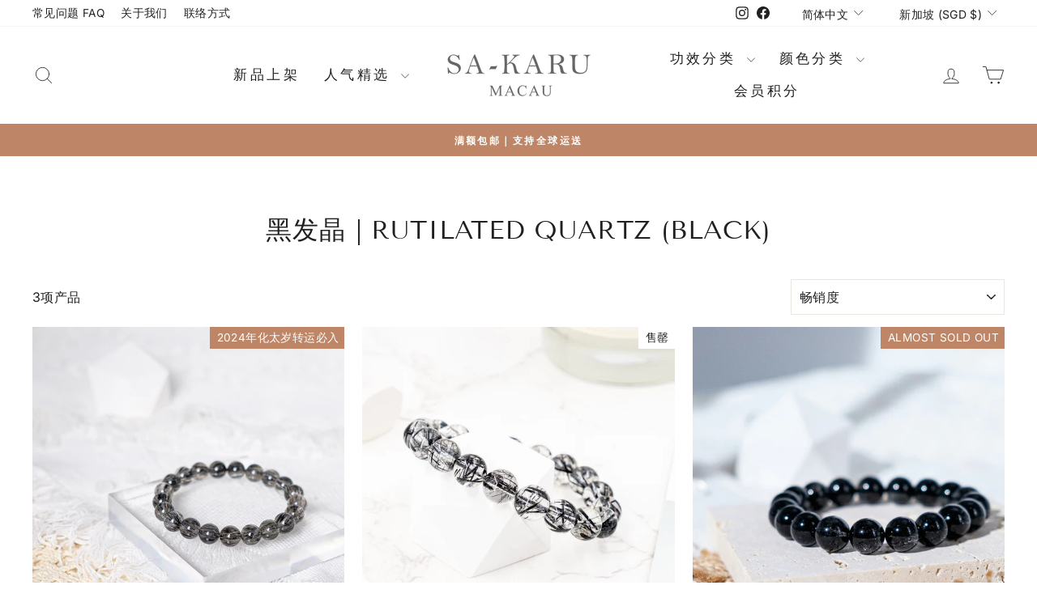

--- FILE ---
content_type: text/html; charset=utf-8
request_url: https://sa-karu.com/zh-hans-sg/collections/rutilated-quartz-black
body_size: 37321
content:
<!doctype html>
<html class="no-js" lang="zh-CN" dir="ltr">
<head>
  <meta charset="utf-8">
  <meta http-equiv="X-UA-Compatible" content="IE=edge,chrome=1">
  <meta name="viewport" content="width=device-width,initial-scale=1">
  <meta name="theme-color" content="#be8666">
  <link rel="canonical" href="https://sa-karu.com/zh-hans-sg/collections/rutilated-quartz-black">
  <link rel="preconnect" href="https://cdn.shopify.com" crossorigin>
  <link rel="preconnect" href="https://fonts.shopifycdn.com" crossorigin>
  <link rel="dns-prefetch" href="https://productreviews.shopifycdn.com">
  <link rel="dns-prefetch" href="https://ajax.googleapis.com">
  <link rel="dns-prefetch" href="https://maps.googleapis.com">
  <link rel="dns-prefetch" href="https://maps.gstatic.com"><link rel="shortcut icon" href="//sa-karu.com/cdn/shop/files/sa-karu_logo_32x32.png?v=1700908644" type="image/png" /><title>黑发晶｜Rutilated Quartz (Black)
&ndash; SA-KARU MACAU
</title>
<meta property="og:site_name" content="SA-KARU MACAU">
  <meta property="og:url" content="https://sa-karu.com/zh-hans-sg/collections/rutilated-quartz-black">
  <meta property="og:title" content="黑发晶｜Rutilated Quartz (Black)">
  <meta property="og:type" content="website">
  <meta property="og:description" content="精心挑选优质天然水晶，支持送货至香港、澳门、台湾及世界各地。多款精品水晶线上及门店同步发售，包括超级七Super Seven、 碧玺、太阳石，金发晶、月亮石、绿幽灵，紫晶，极光23等等。"><meta property="og:image" content="http://sa-karu.com/cdn/shop/files/sakaru_cover.png?v=1663897477">
    <meta property="og:image:secure_url" content="https://sa-karu.com/cdn/shop/files/sakaru_cover.png?v=1663897477">
    <meta property="og:image:width" content="1280">
    <meta property="og:image:height" content="720"><meta name="twitter:site" content="@">
  <meta name="twitter:card" content="summary_large_image">
  <meta name="twitter:title" content="黑发晶｜Rutilated Quartz (Black)">
  <meta name="twitter:description" content="精心挑选优质天然水晶，支持送货至香港、澳门、台湾及世界各地。多款精品水晶线上及门店同步发售，包括超级七Super Seven、 碧玺、太阳石，金发晶、月亮石、绿幽灵，紫晶，极光23等等。">
<script async crossorigin fetchpriority="high" src="/cdn/shopifycloud/importmap-polyfill/es-modules-shim.2.4.0.js"></script>
<script type="importmap">
{
  "imports": {
    "element.base-media": "//sa-karu.com/cdn/shop/t/46/assets/element.base-media.js?v=61305152781971747521760413151",
    "element.image.parallax": "//sa-karu.com/cdn/shop/t/46/assets/element.image.parallax.js?v=59188309605188605141760413152",
    "element.model": "//sa-karu.com/cdn/shop/t/46/assets/element.model.js?v=104979259955732717291760413152",
    "element.quantity-selector": "//sa-karu.com/cdn/shop/t/46/assets/element.quantity-selector.js?v=68208048201360514121760413152",
    "element.text.rte": "//sa-karu.com/cdn/shop/t/46/assets/element.text.rte.js?v=28194737298593644281760413152",
    "element.video": "//sa-karu.com/cdn/shop/t/46/assets/element.video.js?v=110560105447302630031760413152",
    "is-land": "//sa-karu.com/cdn/shop/t/46/assets/is-land.min.js?v=92343381495565747271760413152",
    "util.misc": "//sa-karu.com/cdn/shop/t/46/assets/util.misc.js?v=117964846174238173191760413153",
    "util.product-loader": "//sa-karu.com/cdn/shop/t/46/assets/util.product-loader.js?v=71947287259713254281760413153",
    "util.resource-loader": "//sa-karu.com/cdn/shop/t/46/assets/util.resource-loader.js?v=81301169148003274841760413153",
    "vendor.in-view": "//sa-karu.com/cdn/shop/t/46/assets/vendor.in-view.js?v=126891093837844970591760413153"
  }
}
</script><script type="module" src="//sa-karu.com/cdn/shop/t/46/assets/is-land.min.js?v=92343381495565747271760413152"></script>
<style data-shopify>@font-face {
  font-family: "Tenor Sans";
  font-weight: 400;
  font-style: normal;
  font-display: swap;
  src: url("//sa-karu.com/cdn/fonts/tenor_sans/tenorsans_n4.966071a72c28462a9256039d3e3dc5b0cf314f65.woff2") format("woff2"),
       url("//sa-karu.com/cdn/fonts/tenor_sans/tenorsans_n4.2282841d948f9649ba5c3cad6ea46df268141820.woff") format("woff");
}

  @font-face {
  font-family: Inter;
  font-weight: 400;
  font-style: normal;
  font-display: swap;
  src: url("//sa-karu.com/cdn/fonts/inter/inter_n4.b2a3f24c19b4de56e8871f609e73ca7f6d2e2bb9.woff2") format("woff2"),
       url("//sa-karu.com/cdn/fonts/inter/inter_n4.af8052d517e0c9ffac7b814872cecc27ae1fa132.woff") format("woff");
}


  @font-face {
  font-family: Inter;
  font-weight: 600;
  font-style: normal;
  font-display: swap;
  src: url("//sa-karu.com/cdn/fonts/inter/inter_n6.771af0474a71b3797eb38f3487d6fb79d43b6877.woff2") format("woff2"),
       url("//sa-karu.com/cdn/fonts/inter/inter_n6.88c903d8f9e157d48b73b7777d0642925bcecde7.woff") format("woff");
}

  @font-face {
  font-family: Inter;
  font-weight: 400;
  font-style: italic;
  font-display: swap;
  src: url("//sa-karu.com/cdn/fonts/inter/inter_i4.feae1981dda792ab80d117249d9c7e0f1017e5b3.woff2") format("woff2"),
       url("//sa-karu.com/cdn/fonts/inter/inter_i4.62773b7113d5e5f02c71486623cf828884c85c6e.woff") format("woff");
}

  @font-face {
  font-family: Inter;
  font-weight: 600;
  font-style: italic;
  font-display: swap;
  src: url("//sa-karu.com/cdn/fonts/inter/inter_i6.3bbe0fe1c7ee4f282f9c2e296f3e4401a48cbe19.woff2") format("woff2"),
       url("//sa-karu.com/cdn/fonts/inter/inter_i6.8bea21f57a10d5416ddf685e2c91682ec237876d.woff") format("woff");
}

</style><link href="//sa-karu.com/cdn/shop/t/46/assets/theme.css?v=93626464380700918791760413179" rel="stylesheet" type="text/css" media="all" />
<style data-shopify>:root {
    --typeHeaderPrimary: "Tenor Sans";
    --typeHeaderFallback: sans-serif;
    --typeHeaderSize: 32px;
    --typeHeaderWeight: 400;
    --typeHeaderLineHeight: 1;
    --typeHeaderSpacing: 0.025em;

    --typeBasePrimary:Inter;
    --typeBaseFallback:sans-serif;
    --typeBaseSize: 16px;
    --typeBaseWeight: 400;
    --typeBaseSpacing: 0.025em;
    --typeBaseLineHeight: 1.5;
    --typeBaselineHeightMinus01: 1.4;

    --typeCollectionTitle: 20px;

    --iconWeight: 2px;
    --iconLinecaps: round;

    
        --buttonRadius: 3px;
    

    --colorGridOverlayOpacity: 0.16;
    --colorAnnouncement: #be8666;
    --colorAnnouncementText: #ffffff;

    --colorBody: #ffffff;
    --colorBodyAlpha05: rgba(255, 255, 255, 0.05);
    --colorBodyDim: #f2f2f2;
    --colorBodyLightDim: #fafafa;
    --colorBodyMediumDim: #f5f5f5;


    --colorBorder: #e8e8e1;

    --colorBtnPrimary: #be8666;
    --colorBtnPrimaryLight: #cda28a;
    --colorBtnPrimaryDim: #b67854;
    --colorBtnPrimaryText: #ffffff;

    --colorCartDot: #ff4f33;

    --colorDrawers: #ffffff;
    --colorDrawersDim: #f2f2f2;
    --colorDrawerBorder: #e8e8e1;
    --colorDrawerText: #202020;
    --colorDrawerTextDark: #000000;
    --colorDrawerButton: #be8666;
    --colorDrawerButtonText: #ffffff;

    --colorFooter: #f9f4f2;
    --colorFooterText: #202020;
    --colorFooterTextAlpha01: #202020;

    --colorGridOverlay: #000000;
    --colorGridOverlayOpacity: 0.1;

    --colorHeaderTextAlpha01: rgba(32, 32, 32, 0.1);

    --colorHeroText: #ffffff;

    --colorSmallImageBg: #ffffff;
    --colorLargeImageBg: #0f0f0f;

    --colorImageOverlay: #0f0f0f;
    --colorImageOverlayOpacity: 0.1;
    --colorImageOverlayTextShadow: 0.2;

    --colorLink: #202020;

    --colorModalBg: rgba(230, 230, 230, 0.6);

    --colorNav: #ffffff;
    --colorNavText: #202020;

    --colorPrice: #a35430;

    --colorSaleTag: #bf0707;
    --colorSaleTagText: #ffffff;

    --colorTextBody: #202020;
    --colorTextBodyAlpha015: rgba(32, 32, 32, 0.15);
    --colorTextBodyAlpha005: rgba(32, 32, 32, 0.05);
    --colorTextBodyAlpha008: rgba(32, 32, 32, 0.08);
    --colorTextSavings: #C20000;

    --urlIcoSelect: url(//sa-karu.com/cdn/shop/t/46/assets/ico-select.svg);
    --urlIcoSelectFooter: url(//sa-karu.com/cdn/shop/t/46/assets/ico-select-footer.svg);
    --urlIcoSelectWhite: url(//sa-karu.com/cdn/shop/t/46/assets/ico-select-white.svg);

    --grid-gutter: 17px;
    --drawer-gutter: 20px;

    --sizeChartMargin: 25px 0;
    --sizeChartIconMargin: 5px;

    --newsletterReminderPadding: 40px;

    /*Shop Pay Installments*/
    --color-body-text: #202020;
    --color-body: #ffffff;
    --color-bg: #ffffff;
    }

    .placeholder-content {
    background-image: linear-gradient(100deg, #ffffff 40%, #f7f7f7 63%, #ffffff 79%);
    }</style><script>
    document.documentElement.className = document.documentElement.className.replace('no-js', 'js');

    window.theme = window.theme || {};
    theme.routes = {
      home: "/zh-hans-sg",
      cart: "/zh-hans-sg/cart.js",
      cartPage: "/zh-hans-sg/cart",
      cartAdd: "/zh-hans-sg/cart/add.js",
      cartChange: "/zh-hans-sg/cart/change.js",
      search: "/zh-hans-sg/search",
      predictiveSearch: "/zh-hans-sg/search/suggest"
    };
    theme.strings = {
      soldOut: "售罄",
      unavailable: "不可用",
      inStockLabel: "有现货, 可随时下单",
      oneStockLabel: "少量现货- 尚余[count]件",
      otherStockLabel: "少量现货- 尚余[count]件",
      willNotShipUntil: "将在[date]可售",
      willBeInStockAfter: "补货中, 预计[date]",
      waitingForStock: "等待补货",
      savePrice: "– [saved_amount] OFF",
      cartEmpty: "您的购物车空空如也，快去选购商品吧！",
      cartTermsConfirmation: "需要先同意服务条款再结帐",
      searchCollections: "系列：",
      searchPages: "页面",
      searchArticles: "文章",
      productFrom: "",
      maxQuantity: "Translation missing: zh-CN.cart.general.max_quantity"
    };
    theme.settings = {
      cartType: "drawer",
      isCustomerTemplate: false,
      moneyFormat: "${{amount}}",
      saveType: "percent",
      productImageSize: "natural",
      productImageCover: false,
      predictiveSearch: false,
      predictiveSearchType: null,
      predictiveSearchVendor: false,
      predictiveSearchPrice: false,
      quickView: false,
      themeName: 'Impulse',
      themeVersion: "8.1.0"
    };
  </script>

  <script>window.performance && window.performance.mark && window.performance.mark('shopify.content_for_header.start');</script><meta name="google-site-verification" content="RzJYaWztBkDDY0PqLYD5pSxnWxfrZL8g21XIkNX6ozM">
<meta name="google-site-verification" content="IjnuA7eRIUp8xu__S71ir-O1yyA487r2cieksxiVH-Y">
<meta name="facebook-domain-verification" content="ioino874yifay5x61d2gz4mhy4loqs">
<meta id="shopify-digital-wallet" name="shopify-digital-wallet" content="/50263261374/digital_wallets/dialog">
<meta name="shopify-checkout-api-token" content="38c6aeeff7ae01f7c1ca858b4fe34bd4">
<link rel="alternate" type="application/atom+xml" title="Feed" href="/zh-hans-sg/collections/rutilated-quartz-black.atom" />
<link rel="alternate" hreflang="x-default" href="https://sa-karu.com/en-us/collections/rutilated-quartz-black">
<link rel="alternate" hreflang="en" href="https://sa-karu.com/en-us/collections/rutilated-quartz-black">
<link rel="alternate" hreflang="zh-Hans" href="https://sa-karu.com/zh-hans-us/collections/rutilated-quartz-black">
<link rel="alternate" hreflang="zh-Hant" href="https://sa-karu.com/zh-hant-us/collections/rutilated-quartz-black">
<link rel="alternate" hreflang="zh-Hans-MY" href="https://sa-karu.com/zh-hans-my/collections/rutilated-quartz-black">
<link rel="alternate" hreflang="zh-Hant-MY" href="https://sa-karu.com/zh-hant-my/collections/rutilated-quartz-black">
<link rel="alternate" hreflang="en-MY" href="https://sa-karu.com/en-my/collections/rutilated-quartz-black">
<link rel="alternate" hreflang="zh-Hans-US" href="https://sa-karu.com/zh-hans-us/collections/rutilated-quartz-black">
<link rel="alternate" hreflang="zh-Hant-US" href="https://sa-karu.com/zh-hant-us/collections/rutilated-quartz-black">
<link rel="alternate" hreflang="zh-Hans-CN" href="https://sa-karu.com/zh-hans-cn/collections/rutilated-quartz-black">
<link rel="alternate" hreflang="zh-Hant-CN" href="https://sa-karu.com/zh-hant-cn/collections/rutilated-quartz-black">
<link rel="alternate" hreflang="en-GB" href="https://sa-karu.com/en-uk/collections/rutilated-quartz-black">
<link rel="alternate" hreflang="zh-Hans-GB" href="https://sa-karu.com/zh-hans-uk/collections/rutilated-quartz-black">
<link rel="alternate" hreflang="zh-Hant-GB" href="https://sa-karu.com/zh-hant-uk/collections/rutilated-quartz-black">
<link rel="alternate" hreflang="zh-Hans-SG" href="https://sa-karu.com/zh-hans-sg/collections/rutilated-quartz-black">
<link rel="alternate" hreflang="zh-Hant-SG" href="https://sa-karu.com/zh-hant-sg/collections/rutilated-quartz-black">
<link rel="alternate" hreflang="en-SG" href="https://sa-karu.com/en-sg/collections/rutilated-quartz-black">
<link rel="alternate" hreflang="en-JP" href="https://sa-karu.com/en-jp/collections/rutilated-quartz-black">
<link rel="alternate" hreflang="zh-Hans-JP" href="https://sa-karu.com/zh-hans-jp/collections/rutilated-quartz-black">
<link rel="alternate" hreflang="zh-Hant-JP" href="https://sa-karu.com/zh-hant-jp/collections/rutilated-quartz-black">
<link rel="alternate" hreflang="zh-Hant-AU" href="https://sa-karu.com/collections/rutilated-quartz-black">
<link rel="alternate" hreflang="zh-Hans-AU" href="https://sa-karu.com/zh-hans/collections/rutilated-quartz-black">
<link rel="alternate" hreflang="en-AU" href="https://sa-karu.com/en/collections/rutilated-quartz-black">
<link rel="alternate" hreflang="zh-Hant-BE" href="https://sa-karu.com/collections/rutilated-quartz-black">
<link rel="alternate" hreflang="zh-Hans-BE" href="https://sa-karu.com/zh-hans/collections/rutilated-quartz-black">
<link rel="alternate" hreflang="en-BE" href="https://sa-karu.com/en/collections/rutilated-quartz-black">
<link rel="alternate" hreflang="zh-Hant-CA" href="https://sa-karu.com/collections/rutilated-quartz-black">
<link rel="alternate" hreflang="zh-Hans-CA" href="https://sa-karu.com/zh-hans/collections/rutilated-quartz-black">
<link rel="alternate" hreflang="en-CA" href="https://sa-karu.com/en/collections/rutilated-quartz-black">
<link rel="alternate" hreflang="zh-Hant-DE" href="https://sa-karu.com/collections/rutilated-quartz-black">
<link rel="alternate" hreflang="zh-Hans-DE" href="https://sa-karu.com/zh-hans/collections/rutilated-quartz-black">
<link rel="alternate" hreflang="en-DE" href="https://sa-karu.com/en/collections/rutilated-quartz-black">
<link rel="alternate" hreflang="zh-Hant-FR" href="https://sa-karu.com/collections/rutilated-quartz-black">
<link rel="alternate" hreflang="zh-Hans-FR" href="https://sa-karu.com/zh-hans/collections/rutilated-quartz-black">
<link rel="alternate" hreflang="en-FR" href="https://sa-karu.com/en/collections/rutilated-quartz-black">
<link rel="alternate" hreflang="zh-Hant-HK" href="https://sa-karu.com/collections/rutilated-quartz-black">
<link rel="alternate" hreflang="zh-Hans-HK" href="https://sa-karu.com/zh-hans/collections/rutilated-quartz-black">
<link rel="alternate" hreflang="en-HK" href="https://sa-karu.com/en/collections/rutilated-quartz-black">
<link rel="alternate" hreflang="zh-Hant-IT" href="https://sa-karu.com/collections/rutilated-quartz-black">
<link rel="alternate" hreflang="zh-Hans-IT" href="https://sa-karu.com/zh-hans/collections/rutilated-quartz-black">
<link rel="alternate" hreflang="en-IT" href="https://sa-karu.com/en/collections/rutilated-quartz-black">
<link rel="alternate" hreflang="zh-Hant-MO" href="https://sa-karu.com/collections/rutilated-quartz-black">
<link rel="alternate" hreflang="zh-Hans-MO" href="https://sa-karu.com/zh-hans/collections/rutilated-quartz-black">
<link rel="alternate" hreflang="en-MO" href="https://sa-karu.com/en/collections/rutilated-quartz-black">
<link rel="alternate" hreflang="zh-Hant-NL" href="https://sa-karu.com/collections/rutilated-quartz-black">
<link rel="alternate" hreflang="zh-Hans-NL" href="https://sa-karu.com/zh-hans/collections/rutilated-quartz-black">
<link rel="alternate" hreflang="en-NL" href="https://sa-karu.com/en/collections/rutilated-quartz-black">
<link rel="alternate" hreflang="zh-Hant-NZ" href="https://sa-karu.com/collections/rutilated-quartz-black">
<link rel="alternate" hreflang="zh-Hans-NZ" href="https://sa-karu.com/zh-hans/collections/rutilated-quartz-black">
<link rel="alternate" hreflang="en-NZ" href="https://sa-karu.com/en/collections/rutilated-quartz-black">
<link rel="alternate" hreflang="zh-Hant-TW" href="https://sa-karu.com/collections/rutilated-quartz-black">
<link rel="alternate" hreflang="zh-Hans-TW" href="https://sa-karu.com/zh-hans/collections/rutilated-quartz-black">
<link rel="alternate" hreflang="en-TW" href="https://sa-karu.com/en/collections/rutilated-quartz-black">
<link rel="alternate" type="application/json+oembed" href="https://sa-karu.com/zh-hans-sg/collections/rutilated-quartz-black.oembed">
<script async="async" src="/checkouts/internal/preloads.js?locale=zh-SG"></script>
<script id="apple-pay-shop-capabilities" type="application/json">{"shopId":50263261374,"countryCode":"GB","currencyCode":"SGD","merchantCapabilities":["supports3DS"],"merchantId":"gid:\/\/shopify\/Shop\/50263261374","merchantName":"SA-KARU MACAU","requiredBillingContactFields":["postalAddress","email","phone"],"requiredShippingContactFields":["postalAddress","email","phone"],"shippingType":"shipping","supportedNetworks":["visa","masterCard","amex"],"total":{"type":"pending","label":"SA-KARU MACAU","amount":"1.00"},"shopifyPaymentsEnabled":true,"supportsSubscriptions":true}</script>
<script id="shopify-features" type="application/json">{"accessToken":"38c6aeeff7ae01f7c1ca858b4fe34bd4","betas":["rich-media-storefront-analytics"],"domain":"sa-karu.com","predictiveSearch":false,"shopId":50263261374,"locale":"zh-cn"}</script>
<script>var Shopify = Shopify || {};
Shopify.shop = "sakaru-macau.myshopify.com";
Shopify.locale = "zh-CN";
Shopify.currency = {"active":"SGD","rate":"0.16857132"};
Shopify.country = "SG";
Shopify.theme = {"name":"Impulse v8.10","id":148587511998,"schema_name":"Impulse","schema_version":"8.1.0","theme_store_id":857,"role":"main"};
Shopify.theme.handle = "null";
Shopify.theme.style = {"id":null,"handle":null};
Shopify.cdnHost = "sa-karu.com/cdn";
Shopify.routes = Shopify.routes || {};
Shopify.routes.root = "/zh-hans-sg/";</script>
<script type="module">!function(o){(o.Shopify=o.Shopify||{}).modules=!0}(window);</script>
<script>!function(o){function n(){var o=[];function n(){o.push(Array.prototype.slice.apply(arguments))}return n.q=o,n}var t=o.Shopify=o.Shopify||{};t.loadFeatures=n(),t.autoloadFeatures=n()}(window);</script>
<script id="shop-js-analytics" type="application/json">{"pageType":"collection"}</script>
<script defer="defer" async type="module" src="//sa-karu.com/cdn/shopifycloud/shop-js/modules/v2/client.init-shop-cart-sync_BYzAGjDz.zh-CN.esm.js"></script>
<script defer="defer" async type="module" src="//sa-karu.com/cdn/shopifycloud/shop-js/modules/v2/chunk.common_B2AX2FV1.esm.js"></script>
<script type="module">
  await import("//sa-karu.com/cdn/shopifycloud/shop-js/modules/v2/client.init-shop-cart-sync_BYzAGjDz.zh-CN.esm.js");
await import("//sa-karu.com/cdn/shopifycloud/shop-js/modules/v2/chunk.common_B2AX2FV1.esm.js");

  window.Shopify.SignInWithShop?.initShopCartSync?.({"fedCMEnabled":true,"windoidEnabled":true});

</script>
<script id="__st">var __st={"a":50263261374,"offset":28800,"reqid":"e858a61a-453b-4b6c-92e8-48930ee264c0-1768488806","pageurl":"sa-karu.com\/zh-hans-sg\/collections\/rutilated-quartz-black","u":"72ab09c59f5f","p":"collection","rtyp":"collection","rid":289254932670};</script>
<script>window.ShopifyPaypalV4VisibilityTracking = true;</script>
<script id="captcha-bootstrap">!function(){'use strict';const t='contact',e='account',n='new_comment',o=[[t,t],['blogs',n],['comments',n],[t,'customer']],c=[[e,'customer_login'],[e,'guest_login'],[e,'recover_customer_password'],[e,'create_customer']],r=t=>t.map((([t,e])=>`form[action*='/${t}']:not([data-nocaptcha='true']) input[name='form_type'][value='${e}']`)).join(','),a=t=>()=>t?[...document.querySelectorAll(t)].map((t=>t.form)):[];function s(){const t=[...o],e=r(t);return a(e)}const i='password',u='form_key',d=['recaptcha-v3-token','g-recaptcha-response','h-captcha-response',i],f=()=>{try{return window.sessionStorage}catch{return}},m='__shopify_v',_=t=>t.elements[u];function p(t,e,n=!1){try{const o=window.sessionStorage,c=JSON.parse(o.getItem(e)),{data:r}=function(t){const{data:e,action:n}=t;return t[m]||n?{data:e,action:n}:{data:t,action:n}}(c);for(const[e,n]of Object.entries(r))t.elements[e]&&(t.elements[e].value=n);n&&o.removeItem(e)}catch(o){console.error('form repopulation failed',{error:o})}}const l='form_type',E='cptcha';function T(t){t.dataset[E]=!0}const w=window,h=w.document,L='Shopify',v='ce_forms',y='captcha';let A=!1;((t,e)=>{const n=(g='f06e6c50-85a8-45c8-87d0-21a2b65856fe',I='https://cdn.shopify.com/shopifycloud/storefront-forms-hcaptcha/ce_storefront_forms_captcha_hcaptcha.v1.5.2.iife.js',D={infoText:'受 hCaptcha 保护',privacyText:'隐私',termsText:'条款'},(t,e,n)=>{const o=w[L][v],c=o.bindForm;if(c)return c(t,g,e,D).then(n);var r;o.q.push([[t,g,e,D],n]),r=I,A||(h.body.append(Object.assign(h.createElement('script'),{id:'captcha-provider',async:!0,src:r})),A=!0)});var g,I,D;w[L]=w[L]||{},w[L][v]=w[L][v]||{},w[L][v].q=[],w[L][y]=w[L][y]||{},w[L][y].protect=function(t,e){n(t,void 0,e),T(t)},Object.freeze(w[L][y]),function(t,e,n,w,h,L){const[v,y,A,g]=function(t,e,n){const i=e?o:[],u=t?c:[],d=[...i,...u],f=r(d),m=r(i),_=r(d.filter((([t,e])=>n.includes(e))));return[a(f),a(m),a(_),s()]}(w,h,L),I=t=>{const e=t.target;return e instanceof HTMLFormElement?e:e&&e.form},D=t=>v().includes(t);t.addEventListener('submit',(t=>{const e=I(t);if(!e)return;const n=D(e)&&!e.dataset.hcaptchaBound&&!e.dataset.recaptchaBound,o=_(e),c=g().includes(e)&&(!o||!o.value);(n||c)&&t.preventDefault(),c&&!n&&(function(t){try{if(!f())return;!function(t){const e=f();if(!e)return;const n=_(t);if(!n)return;const o=n.value;o&&e.removeItem(o)}(t);const e=Array.from(Array(32),(()=>Math.random().toString(36)[2])).join('');!function(t,e){_(t)||t.append(Object.assign(document.createElement('input'),{type:'hidden',name:u})),t.elements[u].value=e}(t,e),function(t,e){const n=f();if(!n)return;const o=[...t.querySelectorAll(`input[type='${i}']`)].map((({name:t})=>t)),c=[...d,...o],r={};for(const[a,s]of new FormData(t).entries())c.includes(a)||(r[a]=s);n.setItem(e,JSON.stringify({[m]:1,action:t.action,data:r}))}(t,e)}catch(e){console.error('failed to persist form',e)}}(e),e.submit())}));const S=(t,e)=>{t&&!t.dataset[E]&&(n(t,e.some((e=>e===t))),T(t))};for(const o of['focusin','change'])t.addEventListener(o,(t=>{const e=I(t);D(e)&&S(e,y())}));const B=e.get('form_key'),M=e.get(l),P=B&&M;t.addEventListener('DOMContentLoaded',(()=>{const t=y();if(P)for(const e of t)e.elements[l].value===M&&p(e,B);[...new Set([...A(),...v().filter((t=>'true'===t.dataset.shopifyCaptcha))])].forEach((e=>S(e,t)))}))}(h,new URLSearchParams(w.location.search),n,t,e,['guest_login'])})(!0,!0)}();</script>
<script integrity="sha256-4kQ18oKyAcykRKYeNunJcIwy7WH5gtpwJnB7kiuLZ1E=" data-source-attribution="shopify.loadfeatures" defer="defer" src="//sa-karu.com/cdn/shopifycloud/storefront/assets/storefront/load_feature-a0a9edcb.js" crossorigin="anonymous"></script>
<script data-source-attribution="shopify.dynamic_checkout.dynamic.init">var Shopify=Shopify||{};Shopify.PaymentButton=Shopify.PaymentButton||{isStorefrontPortableWallets:!0,init:function(){window.Shopify.PaymentButton.init=function(){};var t=document.createElement("script");t.src="https://sa-karu.com/cdn/shopifycloud/portable-wallets/latest/portable-wallets.zh-cn.js",t.type="module",document.head.appendChild(t)}};
</script>
<script data-source-attribution="shopify.dynamic_checkout.buyer_consent">
  function portableWalletsHideBuyerConsent(e){var t=document.getElementById("shopify-buyer-consent"),n=document.getElementById("shopify-subscription-policy-button");t&&n&&(t.classList.add("hidden"),t.setAttribute("aria-hidden","true"),n.removeEventListener("click",e))}function portableWalletsShowBuyerConsent(e){var t=document.getElementById("shopify-buyer-consent"),n=document.getElementById("shopify-subscription-policy-button");t&&n&&(t.classList.remove("hidden"),t.removeAttribute("aria-hidden"),n.addEventListener("click",e))}window.Shopify?.PaymentButton&&(window.Shopify.PaymentButton.hideBuyerConsent=portableWalletsHideBuyerConsent,window.Shopify.PaymentButton.showBuyerConsent=portableWalletsShowBuyerConsent);
</script>
<script data-source-attribution="shopify.dynamic_checkout.cart.bootstrap">document.addEventListener("DOMContentLoaded",(function(){function t(){return document.querySelector("shopify-accelerated-checkout-cart, shopify-accelerated-checkout")}if(t())Shopify.PaymentButton.init();else{new MutationObserver((function(e,n){t()&&(Shopify.PaymentButton.init(),n.disconnect())})).observe(document.body,{childList:!0,subtree:!0})}}));
</script>
<script id='scb4127' type='text/javascript' async='' src='https://sa-karu.com/cdn/shopifycloud/privacy-banner/storefront-banner.js'></script><link id="shopify-accelerated-checkout-styles" rel="stylesheet" media="screen" href="https://sa-karu.com/cdn/shopifycloud/portable-wallets/latest/accelerated-checkout-backwards-compat.css" crossorigin="anonymous">
<style id="shopify-accelerated-checkout-cart">
        #shopify-buyer-consent {
  margin-top: 1em;
  display: inline-block;
  width: 100%;
}

#shopify-buyer-consent.hidden {
  display: none;
}

#shopify-subscription-policy-button {
  background: none;
  border: none;
  padding: 0;
  text-decoration: underline;
  font-size: inherit;
  cursor: pointer;
}

#shopify-subscription-policy-button::before {
  box-shadow: none;
}

      </style>

<script>window.performance && window.performance.mark && window.performance.mark('shopify.content_for_header.end');</script>

  <style data-shopify>
    :root {
      /* Root Variables */
      /* ========================= */
      --root-color-primary: #202020;
      --color-primary: #202020;
      --root-color-secondary: #ffffff;
      --color-secondary: #ffffff;
      --color-sale-tag: #bf0707;
      --color-sale-tag-text: #ffffff;
      --layout-section-padding-block: 3rem;
      --layout-section-padding-inline--md: 40px;
      --layout-section-max-inline-size: 1420px; 


      /* Text */
      /* ========================= */
      
      /* Body Font Styles */
      --element-text-font-family--body: Inter;
      --element-text-font-family-fallback--body: sans-serif;
      --element-text-font-weight--body: 400;
      --element-text-letter-spacing--body: 0.025em;
      --element-text-text-transform--body: none;

      /* Body Font Sizes */
      --element-text-font-size--body: initial;
      --element-text-font-size--body-xs: 12px;
      --element-text-font-size--body-sm: 14px;
      --element-text-font-size--body-md: 16px;
      --element-text-font-size--body-lg: 18px;
      
      /* Body Line Heights */
      --element-text-line-height--body: 1.5;

      /* Heading Font Styles */
      --element-text-font-family--heading: "Tenor Sans";
      --element-text-font-family-fallback--heading: sans-serif;
      --element-text-font-weight--heading: 400;
      --element-text-letter-spacing--heading: 0.025em;
      
      
      --element-text-text-transform--heading: uppercase;
       
      
      
      /* Heading Font Sizes */
      --element-text-font-size--heading-2xl: 48px;
      --element-text-font-size--heading-xl: 32px;
      --element-text-font-size--heading-lg: 26px;
      --element-text-font-size--heading-md: 24px;
      --element-text-font-size--heading-sm: 18px;
      --element-text-font-size--heading-xs: 16px;
      
      /* Heading Line Heights */
      --element-text-line-height--heading: 1;

      /* Buttons */
      /* ========================= */
      
          --element-button-radius: 3px;
      

      --element-button-padding-block: 12px;
      --element-button-text-transform: uppercase;
      --element-button-font-weight: 800;
      --element-button-font-size: max(calc(var(--typeBaseSize) - 4px), 13px);
      --element-button-letter-spacing: .3em;

      /* Base Color Variables */
      --element-button-color-primary: #be8666;
      --element-button-color-secondary: #ffffff;
      --element-button-shade-border: 100%;

      /* Hover State Variables */
      --element-button-shade-background--hover: 0%;
      --element-button-shade-border--hover: 100%;

      /* Focus State Variables */
      --element-button-color-focus: var(--color-focus);

      /* Inputs */
      /* ========================= */
      
          --element-icon-radius: 3px;
      

      --element-input-font-size: var(--element-text-font-size--body-sm);
      --element-input-box-shadow-shade: 100%;

      /* Hover State Variables */
      --element-input-background-shade--hover: 0%;
      --element-input-box-shadow-spread-radius--hover: 1px;
    }

    @media only screen and (max-width: 768px) {
      :root {
        --element-button-font-size: max(calc(var(--typeBaseSize) - 5px), 11px);
      }
    }

    .element-radio {
        &:has(input[type='radio']:checked) {
          --element-button-color: var(--element-button-color-secondary);
        }
    }

    /* ATC Button Overrides */
    /* ========================= */

    .element-button[type="submit"],
    .element-button[type="submit"] .element-text,
    .element-button--shopify-payment-wrapper button {
      --element-button-padding-block: 13px;
      --element-button-padding-inline: 20px;
      --element-button-line-height: 1.42;
      --_font-size--body-md: var(--element-button-font-size);

      line-height: 1.42 !important;
    }

    /* When dynamic checkout is enabled */
    product-form:has(.element-button--shopify-payment-wrapper) {
      --element-button-color: #202020;

      .element-button[type="submit"],
      .element-button--shopify-payment-wrapper button {
        min-height: 50px !important;
      }

      .shopify-payment-button {
        margin: 0;
      }
    }

    /* Hover animation for non-angled buttons */
    body:not([data-button_style='angled']) .element-button[type="submit"] {
      position: relative;
      overflow: hidden;

      &:after {
        content: '';
        position: absolute;
        top: 0;
        left: 150%;
        width: 200%;
        height: 100%;
        transform: skewX(-20deg);
        background-image: linear-gradient(to right,transparent, rgba(255,255,255,.25),transparent);
      }

      &:hover:after {
        animation: shine 0.75s cubic-bezier(0.01, 0.56, 1, 1);
      }
    }

    /* ANGLED STYLE - ATC Button Overrides */
    /* ========================= */
    
    [data-button_style='angled'] {
      --element-button-shade-background--active: var(--element-button-shade-background);
      --element-button-shade-border--active: var(--element-button-shade-border);

      .element-button[type="submit"] {
        --_box-shadow: none;

        position: relative;
        max-width: 94%;
        border-top: 1px solid #be8666;
        border-bottom: 1px solid #be8666;
        
        &:before,
        &:after {
          content: '';
          position: absolute;
          display: block;
          top: -1px;
          bottom: -1px;
          width: 20px;
          transform: skewX(-12deg);
          background-color: #be8666;
        }
        
        &:before {
          left: -6px;
        }
        
        &:after {
          right: -6px;
        }
      }

      /* When dynamic checkout is enabled */
      product-form:has(.element-button--shopify-payment-wrapper) {
        .element-button[type="submit"]:before,
        .element-button[type="submit"]:after {
          background-color: color-mix(in srgb,var(--_color-text) var(--_shade-background),var(--_color-background));
          border-top: 1px solid #be8666;
          border-bottom: 1px solid #be8666;
        }

        .element-button[type="submit"]:before {
          border-left: 1px solid #be8666;
        }
        
        .element-button[type="submit"]:after {
          border-right: 1px solid #be8666;
        }
      }

      .element-button--shopify-payment-wrapper {
        --_color-background: #be8666;

        button:hover,
        button:before,
        button:after {
          background-color: color-mix(in srgb,var(--_color-text) var(--_shade-background),var(--_color-background)) !important;
        }

        button:not(button:focus-visible) {
          box-shadow: none !important;
        }
      }
    }
  </style>

  <script src="//sa-karu.com/cdn/shop/t/46/assets/vendor-scripts-v11.js" defer="defer"></script><link rel="stylesheet" href="//sa-karu.com/cdn/shop/t/46/assets/country-flags.css"><script src="//sa-karu.com/cdn/shop/t/46/assets/theme.js?v=22325264162658116151760413153" defer="defer"></script>
<!-- BEGIN app block: shopify://apps/bloy-loyalty-rewards/blocks/bloy-popup/97e8894d-00f0-41a9-b986-49828146257c -->


    
    
    

    

    

    
        <link rel="prefetch" href="https://cms.bloy.io/images/branding/popup_header.jpg" />
    

    

   
    <link rel="stylesheet" href="https://cdn.shopify.com/extensions/019bc10e-fb19-702e-a22c-56f5611e3209/bloy-398/assets/bloy-popup.css">
    
    <script src="https://cdn.shopify.com/extensions/019bc10e-fb19-702e-a22c-56f5611e3209/bloy-398/assets/popup.bloy.js" defer></script>
    <script>
        var BloyUser = {
            id: "",
            email: "",
            token: "7425a7ce75d6cf46dce2b08f5f20bd65a193029630e88abaab72733514b72f14",
            shop_custom_wte_visit_store: null,
            first_name: "",

        };
        var BloyConfigs = {"shop_id":"678f2b6dcae634fab8932ee1","shop_name":"SA-KARU MACAU","bloyCmsUrl":"https://cms.bloy.io","bloyApiUrl":"https://api.bloy.io","currencyFormat":"${{amount}}","watermark":true,"version":1,"watermarkV2":false,"autoTranslate":false,"defaultLanguageStoreFront":"en"};
        var BloyLoyalty = {"status":true,"pointCurrency":{"singular":"點","plural":"點"}};
        var BloyPopupDesign = {
            theme: {"_id":"678f2b6dcae634fab8932ee8","colors":{"primaryColor":"#CC987A"},"backgrounds":{"header":{"backgroundType":"image","solidColor":"#222222","image":""},"popup":{"backgroundType":"solid","solidColor":"#FDFDFD","image":""}},"shop":"678f2b6dcae634fab8932ee1","createdAt":"2025-01-21T05:06:53.357Z","updatedAt":"2025-09-30T04:29:13.748Z","btnBorderRadiusCustomize":8,"popupBorderRadiusCustomize":12,"border":"rounded","btnBorderRadius":8,"popupBorderRadius":12},
            widget: {"_id":"678f2b6dcae634fab8932ee9","title":"會員獎賞","icon":"icon_1","desktopDisplay":"icon_text","mobileDisplay":"icon_text","placement":"bottom_left","sideSpacing":20,"bottomSpacing":20,"includeDevices":["desktop","mobile"],"pageSetting":"include_pages","includeVisibilityPages":["home","product"],"includeVisibilityURLs":[],"excludeVisibilityPages":[],"excludeVisibilityURLs":[],"shop":"678f2b6dcae634fab8932ee1","createdAt":"2025-01-21T05:06:53.357Z","updatedAt":"2025-09-30T04:27:58.211Z","borderRadiusCustomize":12,"bottomSpacingCustomize":20,"sideSpacingCustomize":20,"border":"custom","borderRadius":12},
        };
        var BloyTranslation = {"choose_date":"選擇日期","welcome_to":"SA-KARU MACAU","points_program":"會員積分獎賞","become_a_member":"成為會員","join_points_program":"免費加入會員，開始賺取專屬獎勵","join_now":"立即加入","already_account":"已有會員帳號？","sign_in":"登入","earn_points":"賺取積分","redeem_points":"換領獎賞","back":"返回","you_have":"您已有","next_action":"下一步","your_rewards":"我的獎賞","your_activities":"活動記錄","copy":"複製","apply":"使用","used":"已使用","expired":"Expired","no_rewards":"暫無獎勵。完成任務即可賺取積分，兌換精彩獎賞！","view_wte":"查看賺取方法","no_activites_title":"暫無活動記錄","no_activites_text":"積分計劃中尚未記錄任何活動。開始賺取積分以獲得專屬獎勵。","complete":"去完成","update":"更新","variable_earn_description":"每 {{Amount}} 獲得 {{PointsEarned}}","update_birthday_text":"生日獎賞每年僅限領取一次。請至少提前 30 天輸入或更新您的生日","birthday_updated_title":"生日已更新","birthday_updated_text":"您將在生日當天自動收到 {{PointsEarned}} 獎賞。","okay":"OK","redeem":"兌換","activity_redeem":"兌換","variable_redeem_description":"每 {{Points Redeemed}} 可享 {{Amount}} 折扣","variable_redeem_store_credit_description":"每 {{Points Redeemed}} 可獲得 {{Amount}} 積分","fixed_redeem_description":"使用 {{PointsRedeemed}}","variable_redeem_preview":"您將獲得 {{Amount}} 的全額訂單折扣，使用 {{PointsRedeemed}}","variable_redeem_store_credit_preview":"您將使用 {{Points Redeemed}} 兌換 {{Amount}} 代用金","redeemed_store_credit":"您已收到 {{AmountCurrency}} 的商店代用金","apply_at_checkout":"請在結帳時使用","btn_store_credit":"OK","redeemed":"您已成功使用 {{PointsRedeemed}} 兌換 {{RewardName}}","continue":"繼續","select_product":"Select product","free_product_description":"You will receive a free product by selecting a product below","select":"Select","add_to_cart":"Add to cart","redeemed_free_product":"Congratulations on receiving a {{FreeProduct}}. The product has been added to the cart.","go_to_cart":"Go to cart","referral_points_refer_a_friend":"推薦朋友","referral_points_completed":"已成功推薦 {{ReferralsCompletedCount}} 位朋友","referral_points_description":"給你的朋友一份獎勵，當他們購物時，你也可以領取自己的獎勵","referral_points_they_get":"他們將獲得","referral_points_you_get":"您將獲得","referral_program":"推薦計劃","referral_program_description":"給你的朋友一份獎勵，當他們購物時，你也可以領取自己的獎勵","referral_program_they_get":"他們將獲得","referral_program_you_get":"您將獲得","send_this_link":"將此連結發送給您的朋友","or_send_via":"或通過以下發送","referral_program_email_title":"您朋友的電子郵件","referral_program_email_placeholder":"每個電子郵件使用逗號分隔","referral_program_email_error_1":"請輸入有效的電子郵件，每個電子郵件之間以逗號分隔","referral_program_email_error_2":"你不能推薦你自己","referral_program_email_message_title":"您的訊息","referral_program_email_message_placeholder":"給您的朋友的個人化訊息。我們會幫您新增優惠連結 :)","referral_program_send_button":"發送推薦邀請","referral_program_invite_success":"邀請已成功發送！","get_your_coupon":"取得優惠券","you_got_gift":"您收到朋友的禮物了！結帳時使用此代碼即可享有獎勵","your_gift":"你的禮物","enter_your_email":"輸入您的電子郵件","referral_program_email_error_3":"您沒有資格獲得這份禮物","claim_coupon":"領取優惠券","referral_program_your_discount":"您的折扣碼","referral_program_copy":"複製","referral_program_apply":"使用","referral_program_discount_applied":"已應用折扣","referral_reward_value":"{{DiscountValue}} 折扣","refer_email":"推薦 {{ReferredCustomerEmail}}","refer":"推薦","review":"留言","subscribe":"訂閱","subscribe_updated_title":"感謝您的訂閱！","subscribe_updated_text":"您已獲得 {{PointsEarned}} 來解鎖精彩獎勵！","reach_higher_tiers":"消費即獲得積分。成為更高級別，享受更多額外優惠","spend_tier_milestone":"{{TierMilestone}}","earn_tier_milestone":"{{TierMilestone}}","spend_tier_milestone_to_reach_next_tier":"還有 {{TierMilestone_Left}} 即可成為 {{NextTier}}","earn_point_to_reach_next_tier":"還有 {{TierMilestone_Left}} 即可成為 {{NextTier}}","congratulate_hightest_tier":"恭喜！您已是我們的最高等級 VIP","time_vip_update":"新等級將在 {{VIP_ResetDate}} 後更新","perks":"會員福利","entry_rewards":"到達獎賞","your_current_tier":"您目前的等級","claim_point_visit":"Claim","login_text":"Log in","earn_point_text_visiting":"You’ve earned {{PointsEarned}} by visiting store today","earn_point_text_login":"You’ve earned {{PointsEarned}} by completing the streak","day_streak":"7-day streak","streak_completed":"Streak completed","streak_points_earned_text":"Earn {{CompletedStreakPoints}} by visiting the store {{StreakDuration}} days in a row","login_to_earned_streak_points_text":"Log in to earn {{CompletedStreakPoints}} by visiting the store {{StreakDuration}} days in a row","claim_text":"Claim","streak_completed_finish":"Congratulations on earning {{CompletedStreakPoints}} by finishing Streak","login_streak_text":"Login","lto_before_login":"Join the loyalty program today to earn {{PointMultiplier}}X points on every purchase during weekend","lto_event_end_on":"Ends on {{EndDate}}","lto_after_login":"Earn {{PointMultiplier}}X points on every purchase you make during weekend"};
        var BloyCurrentLocale = {
            language: "en"
        };
    </script>

    
    
    
    <style>
        
        

        
        

        :root {
            --bloy-primary-color: #CC987A;
            --bloy-subdued-color: #F5F2FD;
            --bloy-text-color: #1B1731;
            --bloy-secondary-color: #616161;
            --bloy-bg-body-color: #D6D6D6;
            --bloy-bg-header-color: #010249;
            --bloy-disabled-color: #807D87;
            --bloy-popup-header-color: #222222;
            --bloy-popup-background-color: #FDFDFD;
            --bloy-header-image: url(https://cms.bloy.io/images/branding/popup_header.jpg);
            --bloy-popup-image: url(https://cms.bloy.io/images/branding/brick_wall_painted_white.png);
            --bloy-popup-border-radius: 12px;
            --bloy-popup-btn-border-radius: 8px;
        }

        
            div.BLOY-widget,
            div.BLOY-popup {
                left: 20px;
            }
            div.BLOY-popup {
                
                    bottom: 80px;
                    transform-origin: left bottom;
                
            }
            div.BLOY-widget {
                transform-origin: left;
                bottom: 20px;
            }
        
    </style>



<!-- END app block --><script src="https://cdn.shopify.com/extensions/019b9cc3-011b-7ef9-824b-6f3063693415/product-options-623/assets/app-embed.js" type="text/javascript" defer="defer"></script>
<link href="https://cdn.shopify.com/extensions/019b9cc3-011b-7ef9-824b-6f3063693415/product-options-623/assets/common.css" rel="stylesheet" type="text/css" media="all">
<link href="https://monorail-edge.shopifysvc.com" rel="dns-prefetch">
<script>(function(){if ("sendBeacon" in navigator && "performance" in window) {try {var session_token_from_headers = performance.getEntriesByType('navigation')[0].serverTiming.find(x => x.name == '_s').description;} catch {var session_token_from_headers = undefined;}var session_cookie_matches = document.cookie.match(/_shopify_s=([^;]*)/);var session_token_from_cookie = session_cookie_matches && session_cookie_matches.length === 2 ? session_cookie_matches[1] : "";var session_token = session_token_from_headers || session_token_from_cookie || "";function handle_abandonment_event(e) {var entries = performance.getEntries().filter(function(entry) {return /monorail-edge.shopifysvc.com/.test(entry.name);});if (!window.abandonment_tracked && entries.length === 0) {window.abandonment_tracked = true;var currentMs = Date.now();var navigation_start = performance.timing.navigationStart;var payload = {shop_id: 50263261374,url: window.location.href,navigation_start,duration: currentMs - navigation_start,session_token,page_type: "collection"};window.navigator.sendBeacon("https://monorail-edge.shopifysvc.com/v1/produce", JSON.stringify({schema_id: "online_store_buyer_site_abandonment/1.1",payload: payload,metadata: {event_created_at_ms: currentMs,event_sent_at_ms: currentMs}}));}}window.addEventListener('pagehide', handle_abandonment_event);}}());</script>
<script id="web-pixels-manager-setup">(function e(e,d,r,n,o){if(void 0===o&&(o={}),!Boolean(null===(a=null===(i=window.Shopify)||void 0===i?void 0:i.analytics)||void 0===a?void 0:a.replayQueue)){var i,a;window.Shopify=window.Shopify||{};var t=window.Shopify;t.analytics=t.analytics||{};var s=t.analytics;s.replayQueue=[],s.publish=function(e,d,r){return s.replayQueue.push([e,d,r]),!0};try{self.performance.mark("wpm:start")}catch(e){}var l=function(){var e={modern:/Edge?\/(1{2}[4-9]|1[2-9]\d|[2-9]\d{2}|\d{4,})\.\d+(\.\d+|)|Firefox\/(1{2}[4-9]|1[2-9]\d|[2-9]\d{2}|\d{4,})\.\d+(\.\d+|)|Chrom(ium|e)\/(9{2}|\d{3,})\.\d+(\.\d+|)|(Maci|X1{2}).+ Version\/(15\.\d+|(1[6-9]|[2-9]\d|\d{3,})\.\d+)([,.]\d+|)( \(\w+\)|)( Mobile\/\w+|) Safari\/|Chrome.+OPR\/(9{2}|\d{3,})\.\d+\.\d+|(CPU[ +]OS|iPhone[ +]OS|CPU[ +]iPhone|CPU IPhone OS|CPU iPad OS)[ +]+(15[._]\d+|(1[6-9]|[2-9]\d|\d{3,})[._]\d+)([._]\d+|)|Android:?[ /-](13[3-9]|1[4-9]\d|[2-9]\d{2}|\d{4,})(\.\d+|)(\.\d+|)|Android.+Firefox\/(13[5-9]|1[4-9]\d|[2-9]\d{2}|\d{4,})\.\d+(\.\d+|)|Android.+Chrom(ium|e)\/(13[3-9]|1[4-9]\d|[2-9]\d{2}|\d{4,})\.\d+(\.\d+|)|SamsungBrowser\/([2-9]\d|\d{3,})\.\d+/,legacy:/Edge?\/(1[6-9]|[2-9]\d|\d{3,})\.\d+(\.\d+|)|Firefox\/(5[4-9]|[6-9]\d|\d{3,})\.\d+(\.\d+|)|Chrom(ium|e)\/(5[1-9]|[6-9]\d|\d{3,})\.\d+(\.\d+|)([\d.]+$|.*Safari\/(?![\d.]+ Edge\/[\d.]+$))|(Maci|X1{2}).+ Version\/(10\.\d+|(1[1-9]|[2-9]\d|\d{3,})\.\d+)([,.]\d+|)( \(\w+\)|)( Mobile\/\w+|) Safari\/|Chrome.+OPR\/(3[89]|[4-9]\d|\d{3,})\.\d+\.\d+|(CPU[ +]OS|iPhone[ +]OS|CPU[ +]iPhone|CPU IPhone OS|CPU iPad OS)[ +]+(10[._]\d+|(1[1-9]|[2-9]\d|\d{3,})[._]\d+)([._]\d+|)|Android:?[ /-](13[3-9]|1[4-9]\d|[2-9]\d{2}|\d{4,})(\.\d+|)(\.\d+|)|Mobile Safari.+OPR\/([89]\d|\d{3,})\.\d+\.\d+|Android.+Firefox\/(13[5-9]|1[4-9]\d|[2-9]\d{2}|\d{4,})\.\d+(\.\d+|)|Android.+Chrom(ium|e)\/(13[3-9]|1[4-9]\d|[2-9]\d{2}|\d{4,})\.\d+(\.\d+|)|Android.+(UC? ?Browser|UCWEB|U3)[ /]?(15\.([5-9]|\d{2,})|(1[6-9]|[2-9]\d|\d{3,})\.\d+)\.\d+|SamsungBrowser\/(5\.\d+|([6-9]|\d{2,})\.\d+)|Android.+MQ{2}Browser\/(14(\.(9|\d{2,})|)|(1[5-9]|[2-9]\d|\d{3,})(\.\d+|))(\.\d+|)|K[Aa][Ii]OS\/(3\.\d+|([4-9]|\d{2,})\.\d+)(\.\d+|)/},d=e.modern,r=e.legacy,n=navigator.userAgent;return n.match(d)?"modern":n.match(r)?"legacy":"unknown"}(),u="modern"===l?"modern":"legacy",c=(null!=n?n:{modern:"",legacy:""})[u],f=function(e){return[e.baseUrl,"/wpm","/b",e.hashVersion,"modern"===e.buildTarget?"m":"l",".js"].join("")}({baseUrl:d,hashVersion:r,buildTarget:u}),m=function(e){var d=e.version,r=e.bundleTarget,n=e.surface,o=e.pageUrl,i=e.monorailEndpoint;return{emit:function(e){var a=e.status,t=e.errorMsg,s=(new Date).getTime(),l=JSON.stringify({metadata:{event_sent_at_ms:s},events:[{schema_id:"web_pixels_manager_load/3.1",payload:{version:d,bundle_target:r,page_url:o,status:a,surface:n,error_msg:t},metadata:{event_created_at_ms:s}}]});if(!i)return console&&console.warn&&console.warn("[Web Pixels Manager] No Monorail endpoint provided, skipping logging."),!1;try{return self.navigator.sendBeacon.bind(self.navigator)(i,l)}catch(e){}var u=new XMLHttpRequest;try{return u.open("POST",i,!0),u.setRequestHeader("Content-Type","text/plain"),u.send(l),!0}catch(e){return console&&console.warn&&console.warn("[Web Pixels Manager] Got an unhandled error while logging to Monorail."),!1}}}}({version:r,bundleTarget:l,surface:e.surface,pageUrl:self.location.href,monorailEndpoint:e.monorailEndpoint});try{o.browserTarget=l,function(e){var d=e.src,r=e.async,n=void 0===r||r,o=e.onload,i=e.onerror,a=e.sri,t=e.scriptDataAttributes,s=void 0===t?{}:t,l=document.createElement("script"),u=document.querySelector("head"),c=document.querySelector("body");if(l.async=n,l.src=d,a&&(l.integrity=a,l.crossOrigin="anonymous"),s)for(var f in s)if(Object.prototype.hasOwnProperty.call(s,f))try{l.dataset[f]=s[f]}catch(e){}if(o&&l.addEventListener("load",o),i&&l.addEventListener("error",i),u)u.appendChild(l);else{if(!c)throw new Error("Did not find a head or body element to append the script");c.appendChild(l)}}({src:f,async:!0,onload:function(){if(!function(){var e,d;return Boolean(null===(d=null===(e=window.Shopify)||void 0===e?void 0:e.analytics)||void 0===d?void 0:d.initialized)}()){var d=window.webPixelsManager.init(e)||void 0;if(d){var r=window.Shopify.analytics;r.replayQueue.forEach((function(e){var r=e[0],n=e[1],o=e[2];d.publishCustomEvent(r,n,o)})),r.replayQueue=[],r.publish=d.publishCustomEvent,r.visitor=d.visitor,r.initialized=!0}}},onerror:function(){return m.emit({status:"failed",errorMsg:"".concat(f," has failed to load")})},sri:function(e){var d=/^sha384-[A-Za-z0-9+/=]+$/;return"string"==typeof e&&d.test(e)}(c)?c:"",scriptDataAttributes:o}),m.emit({status:"loading"})}catch(e){m.emit({status:"failed",errorMsg:(null==e?void 0:e.message)||"Unknown error"})}}})({shopId: 50263261374,storefrontBaseUrl: "https://sa-karu.com",extensionsBaseUrl: "https://extensions.shopifycdn.com/cdn/shopifycloud/web-pixels-manager",monorailEndpoint: "https://monorail-edge.shopifysvc.com/unstable/produce_batch",surface: "storefront-renderer",enabledBetaFlags: ["2dca8a86"],webPixelsConfigList: [{"id":"548438206","configuration":"{\"config\":\"{\\\"google_tag_ids\\\":[\\\"G-804ZV84XPK\\\",\\\"GT-MBGHLZN\\\"],\\\"target_country\\\":\\\"HK\\\",\\\"gtag_events\\\":[{\\\"type\\\":\\\"search\\\",\\\"action_label\\\":\\\"G-804ZV84XPK\\\"},{\\\"type\\\":\\\"begin_checkout\\\",\\\"action_label\\\":\\\"G-804ZV84XPK\\\"},{\\\"type\\\":\\\"view_item\\\",\\\"action_label\\\":[\\\"G-804ZV84XPK\\\",\\\"MC-XRBRXH4MED\\\"]},{\\\"type\\\":\\\"purchase\\\",\\\"action_label\\\":[\\\"G-804ZV84XPK\\\",\\\"MC-XRBRXH4MED\\\"]},{\\\"type\\\":\\\"page_view\\\",\\\"action_label\\\":[\\\"G-804ZV84XPK\\\",\\\"MC-XRBRXH4MED\\\"]},{\\\"type\\\":\\\"add_payment_info\\\",\\\"action_label\\\":\\\"G-804ZV84XPK\\\"},{\\\"type\\\":\\\"add_to_cart\\\",\\\"action_label\\\":\\\"G-804ZV84XPK\\\"}],\\\"enable_monitoring_mode\\\":false}\"}","eventPayloadVersion":"v1","runtimeContext":"OPEN","scriptVersion":"b2a88bafab3e21179ed38636efcd8a93","type":"APP","apiClientId":1780363,"privacyPurposes":[],"dataSharingAdjustments":{"protectedCustomerApprovalScopes":["read_customer_address","read_customer_email","read_customer_name","read_customer_personal_data","read_customer_phone"]}},{"id":"281903294","configuration":"{\"pixel_id\":\"1830487460425835\",\"pixel_type\":\"facebook_pixel\",\"metaapp_system_user_token\":\"-\"}","eventPayloadVersion":"v1","runtimeContext":"OPEN","scriptVersion":"ca16bc87fe92b6042fbaa3acc2fbdaa6","type":"APP","apiClientId":2329312,"privacyPurposes":["ANALYTICS","MARKETING","SALE_OF_DATA"],"dataSharingAdjustments":{"protectedCustomerApprovalScopes":["read_customer_address","read_customer_email","read_customer_name","read_customer_personal_data","read_customer_phone"]}},{"id":"shopify-app-pixel","configuration":"{}","eventPayloadVersion":"v1","runtimeContext":"STRICT","scriptVersion":"0450","apiClientId":"shopify-pixel","type":"APP","privacyPurposes":["ANALYTICS","MARKETING"]},{"id":"shopify-custom-pixel","eventPayloadVersion":"v1","runtimeContext":"LAX","scriptVersion":"0450","apiClientId":"shopify-pixel","type":"CUSTOM","privacyPurposes":["ANALYTICS","MARKETING"]}],isMerchantRequest: false,initData: {"shop":{"name":"SA-KARU MACAU","paymentSettings":{"currencyCode":"HKD"},"myshopifyDomain":"sakaru-macau.myshopify.com","countryCode":"GB","storefrontUrl":"https:\/\/sa-karu.com\/zh-hans-sg"},"customer":null,"cart":null,"checkout":null,"productVariants":[],"purchasingCompany":null},},"https://sa-karu.com/cdn","7cecd0b6w90c54c6cpe92089d5m57a67346",{"modern":"","legacy":""},{"shopId":"50263261374","storefrontBaseUrl":"https:\/\/sa-karu.com","extensionBaseUrl":"https:\/\/extensions.shopifycdn.com\/cdn\/shopifycloud\/web-pixels-manager","surface":"storefront-renderer","enabledBetaFlags":"[\"2dca8a86\"]","isMerchantRequest":"false","hashVersion":"7cecd0b6w90c54c6cpe92089d5m57a67346","publish":"custom","events":"[[\"page_viewed\",{}],[\"collection_viewed\",{\"collection\":{\"id\":\"289254932670\",\"title\":\"黑发晶｜Rutilated Quartz (Black)\",\"productVariants\":[{\"price\":{\"amount\":201.0,\"currencyCode\":\"SGD\"},\"product\":{\"title\":\"顺发黑发晶手链\",\"vendor\":\"SA-KARU MACAU\",\"id\":\"7906644099262\",\"untranslatedTitle\":\"顺发黑发晶手链\",\"url\":\"\/zh-hans-sg\/products\/br1082\",\"type\":\"手链｜Bracelet\"},\"id\":\"43572516520126\",\"image\":{\"src\":\"\/\/sa-karu.com\/cdn\/shop\/files\/4418ED4B-02B2-480F-B022-A48FEC94A6FE.jpg?v=1708604619\"},\"sku\":\"BR1082-070\",\"title\":\"7mm\",\"untranslatedTitle\":\"7mm\"},{\"price\":{\"amount\":1499.0,\"currencyCode\":\"SGD\"},\"product\":{\"title\":\"粗发晶清黑发晶手链\",\"vendor\":\"SA-KARU\",\"id\":\"7450012516542\",\"untranslatedTitle\":\"粗发晶清黑发晶手链\",\"url\":\"\/zh-hans-sg\/products\/br1068\",\"type\":\"手链｜Bracelet\"},\"id\":\"43082755473598\",\"image\":{\"src\":\"\/\/sa-karu.com\/cdn\/shop\/products\/BR1068-3_3f2919c7-d76c-464f-a78a-7c37652b3874.jpg?v=1666599731\"},\"sku\":\"BR1068\",\"title\":\"14mm\",\"untranslatedTitle\":\"14mm\"},{\"price\":{\"amount\":487.0,\"currencyCode\":\"SGD\"},\"product\":{\"title\":\"密发黑发晶手链\",\"vendor\":\"SA-KARU\",\"id\":\"7411728253118\",\"untranslatedTitle\":\"密发黑发晶手链\",\"url\":\"\/zh-hans-sg\/products\/br1015\",\"type\":\"手链｜Bracelet\"},\"id\":\"44794522173630\",\"image\":{\"src\":\"\/\/sa-karu.com\/cdn\/shop\/products\/DSCF1041.jpg?v=1668746014\"},\"sku\":\"BR1015-088\",\"title\":\"8.8mm\",\"untranslatedTitle\":\"8.8mm\"}]}}]]"});</script><script>
  window.ShopifyAnalytics = window.ShopifyAnalytics || {};
  window.ShopifyAnalytics.meta = window.ShopifyAnalytics.meta || {};
  window.ShopifyAnalytics.meta.currency = 'SGD';
  var meta = {"products":[{"id":7906644099262,"gid":"gid:\/\/shopify\/Product\/7906644099262","vendor":"SA-KARU MACAU","type":"手链｜Bracelet","handle":"br1082","variants":[{"id":43572516520126,"price":20100,"name":"顺发黑发晶手链 - 7mm","public_title":"7mm","sku":"BR1082-070"},{"id":43572517830846,"price":21800,"name":"顺发黑发晶手链 - 7.5mm","public_title":"7.5mm","sku":"BR1082-075"},{"id":43572516552894,"price":23400,"name":"顺发黑发晶手链 - 8mm","public_title":"8mm","sku":"BR1082-080"},{"id":43572516585662,"price":25100,"name":"顺发黑发晶手链 - 8.5mm","public_title":"8.5mm","sku":"BR1082-085"},{"id":43572526678206,"price":26800,"name":"顺发黑发晶手链 - 9mm","public_title":"9mm","sku":"BR1082-090"},{"id":43572529135806,"price":28500,"name":"顺发黑发晶手链 - 9.5mm","public_title":"9.5mm","sku":"BR1082-095"},{"id":43572529168574,"price":31900,"name":"顺发黑发晶手链 - 10mm","public_title":"10mm","sku":"BR1082-100"},{"id":43572529201342,"price":33600,"name":"顺发黑发晶手链 - 10.5mm","public_title":"10.5mm","sku":"BR1082-105"},{"id":43572529234110,"price":36900,"name":"顺发黑发晶手链 - 11mm","public_title":"11mm","sku":"BR1082-110"},{"id":43572529266878,"price":40300,"name":"顺发黑发晶手链 - 11.5mm","public_title":"11.5mm","sku":"BR1082-115"},{"id":43572529299646,"price":45400,"name":"顺发黑发晶手链 - 12mm","public_title":"12mm","sku":"BR1082-120"},{"id":43572529365182,"price":55500,"name":"顺发黑发晶手链 - 13mm","public_title":"13mm","sku":"BR1082-130"}],"remote":false},{"id":7450012516542,"gid":"gid:\/\/shopify\/Product\/7450012516542","vendor":"SA-KARU","type":"手链｜Bracelet","handle":"br1068","variants":[{"id":43082755473598,"price":149900,"name":"粗发晶清黑发晶手链 - 14mm","public_title":"14mm","sku":"BR1068"}],"remote":false},{"id":7411728253118,"gid":"gid:\/\/shopify\/Product\/7411728253118","vendor":"SA-KARU","type":"手链｜Bracelet","handle":"br1015","variants":[{"id":44794522173630,"price":48700,"name":"密发黑发晶手链 - 8.8mm","public_title":"8.8mm","sku":"BR1015-088"},{"id":42255008989374,"price":65600,"name":"密发黑发晶手链 - 10mm","public_title":"10mm","sku":"BR1015-100"},{"id":42255009022142,"price":79100,"name":"密发黑发晶手链 - 10.5mm","public_title":"10.5mm","sku":"BR1015-105"}],"remote":false}],"page":{"pageType":"collection","resourceType":"collection","resourceId":289254932670,"requestId":"e858a61a-453b-4b6c-92e8-48930ee264c0-1768488806"}};
  for (var attr in meta) {
    window.ShopifyAnalytics.meta[attr] = meta[attr];
  }
</script>
<script class="analytics">
  (function () {
    var customDocumentWrite = function(content) {
      var jquery = null;

      if (window.jQuery) {
        jquery = window.jQuery;
      } else if (window.Checkout && window.Checkout.$) {
        jquery = window.Checkout.$;
      }

      if (jquery) {
        jquery('body').append(content);
      }
    };

    var hasLoggedConversion = function(token) {
      if (token) {
        return document.cookie.indexOf('loggedConversion=' + token) !== -1;
      }
      return false;
    }

    var setCookieIfConversion = function(token) {
      if (token) {
        var twoMonthsFromNow = new Date(Date.now());
        twoMonthsFromNow.setMonth(twoMonthsFromNow.getMonth() + 2);

        document.cookie = 'loggedConversion=' + token + '; expires=' + twoMonthsFromNow;
      }
    }

    var trekkie = window.ShopifyAnalytics.lib = window.trekkie = window.trekkie || [];
    if (trekkie.integrations) {
      return;
    }
    trekkie.methods = [
      'identify',
      'page',
      'ready',
      'track',
      'trackForm',
      'trackLink'
    ];
    trekkie.factory = function(method) {
      return function() {
        var args = Array.prototype.slice.call(arguments);
        args.unshift(method);
        trekkie.push(args);
        return trekkie;
      };
    };
    for (var i = 0; i < trekkie.methods.length; i++) {
      var key = trekkie.methods[i];
      trekkie[key] = trekkie.factory(key);
    }
    trekkie.load = function(config) {
      trekkie.config = config || {};
      trekkie.config.initialDocumentCookie = document.cookie;
      var first = document.getElementsByTagName('script')[0];
      var script = document.createElement('script');
      script.type = 'text/javascript';
      script.onerror = function(e) {
        var scriptFallback = document.createElement('script');
        scriptFallback.type = 'text/javascript';
        scriptFallback.onerror = function(error) {
                var Monorail = {
      produce: function produce(monorailDomain, schemaId, payload) {
        var currentMs = new Date().getTime();
        var event = {
          schema_id: schemaId,
          payload: payload,
          metadata: {
            event_created_at_ms: currentMs,
            event_sent_at_ms: currentMs
          }
        };
        return Monorail.sendRequest("https://" + monorailDomain + "/v1/produce", JSON.stringify(event));
      },
      sendRequest: function sendRequest(endpointUrl, payload) {
        // Try the sendBeacon API
        if (window && window.navigator && typeof window.navigator.sendBeacon === 'function' && typeof window.Blob === 'function' && !Monorail.isIos12()) {
          var blobData = new window.Blob([payload], {
            type: 'text/plain'
          });

          if (window.navigator.sendBeacon(endpointUrl, blobData)) {
            return true;
          } // sendBeacon was not successful

        } // XHR beacon

        var xhr = new XMLHttpRequest();

        try {
          xhr.open('POST', endpointUrl);
          xhr.setRequestHeader('Content-Type', 'text/plain');
          xhr.send(payload);
        } catch (e) {
          console.log(e);
        }

        return false;
      },
      isIos12: function isIos12() {
        return window.navigator.userAgent.lastIndexOf('iPhone; CPU iPhone OS 12_') !== -1 || window.navigator.userAgent.lastIndexOf('iPad; CPU OS 12_') !== -1;
      }
    };
    Monorail.produce('monorail-edge.shopifysvc.com',
      'trekkie_storefront_load_errors/1.1',
      {shop_id: 50263261374,
      theme_id: 148587511998,
      app_name: "storefront",
      context_url: window.location.href,
      source_url: "//sa-karu.com/cdn/s/trekkie.storefront.cd680fe47e6c39ca5d5df5f0a32d569bc48c0f27.min.js"});

        };
        scriptFallback.async = true;
        scriptFallback.src = '//sa-karu.com/cdn/s/trekkie.storefront.cd680fe47e6c39ca5d5df5f0a32d569bc48c0f27.min.js';
        first.parentNode.insertBefore(scriptFallback, first);
      };
      script.async = true;
      script.src = '//sa-karu.com/cdn/s/trekkie.storefront.cd680fe47e6c39ca5d5df5f0a32d569bc48c0f27.min.js';
      first.parentNode.insertBefore(script, first);
    };
    trekkie.load(
      {"Trekkie":{"appName":"storefront","development":false,"defaultAttributes":{"shopId":50263261374,"isMerchantRequest":null,"themeId":148587511998,"themeCityHash":"1780912202710419711","contentLanguage":"zh-CN","currency":"SGD","eventMetadataId":"3100b328-445c-4743-aec7-863a37673c81"},"isServerSideCookieWritingEnabled":true,"monorailRegion":"shop_domain","enabledBetaFlags":["65f19447"]},"Session Attribution":{},"S2S":{"facebookCapiEnabled":true,"source":"trekkie-storefront-renderer","apiClientId":580111}}
    );

    var loaded = false;
    trekkie.ready(function() {
      if (loaded) return;
      loaded = true;

      window.ShopifyAnalytics.lib = window.trekkie;

      var originalDocumentWrite = document.write;
      document.write = customDocumentWrite;
      try { window.ShopifyAnalytics.merchantGoogleAnalytics.call(this); } catch(error) {};
      document.write = originalDocumentWrite;

      window.ShopifyAnalytics.lib.page(null,{"pageType":"collection","resourceType":"collection","resourceId":289254932670,"requestId":"e858a61a-453b-4b6c-92e8-48930ee264c0-1768488806","shopifyEmitted":true});

      var match = window.location.pathname.match(/checkouts\/(.+)\/(thank_you|post_purchase)/)
      var token = match? match[1]: undefined;
      if (!hasLoggedConversion(token)) {
        setCookieIfConversion(token);
        window.ShopifyAnalytics.lib.track("Viewed Product Category",{"currency":"SGD","category":"Collection: rutilated-quartz-black","collectionName":"rutilated-quartz-black","collectionId":289254932670,"nonInteraction":true},undefined,undefined,{"shopifyEmitted":true});
      }
    });


        var eventsListenerScript = document.createElement('script');
        eventsListenerScript.async = true;
        eventsListenerScript.src = "//sa-karu.com/cdn/shopifycloud/storefront/assets/shop_events_listener-3da45d37.js";
        document.getElementsByTagName('head')[0].appendChild(eventsListenerScript);

})();</script>
  <script>
  if (!window.ga || (window.ga && typeof window.ga !== 'function')) {
    window.ga = function ga() {
      (window.ga.q = window.ga.q || []).push(arguments);
      if (window.Shopify && window.Shopify.analytics && typeof window.Shopify.analytics.publish === 'function') {
        window.Shopify.analytics.publish("ga_stub_called", {}, {sendTo: "google_osp_migration"});
      }
      console.error("Shopify's Google Analytics stub called with:", Array.from(arguments), "\nSee https://help.shopify.com/manual/promoting-marketing/pixels/pixel-migration#google for more information.");
    };
    if (window.Shopify && window.Shopify.analytics && typeof window.Shopify.analytics.publish === 'function') {
      window.Shopify.analytics.publish("ga_stub_initialized", {}, {sendTo: "google_osp_migration"});
    }
  }
</script>
<script
  defer
  src="https://sa-karu.com/cdn/shopifycloud/perf-kit/shopify-perf-kit-3.0.3.min.js"
  data-application="storefront-renderer"
  data-shop-id="50263261374"
  data-render-region="gcp-us-central1"
  data-page-type="collection"
  data-theme-instance-id="148587511998"
  data-theme-name="Impulse"
  data-theme-version="8.1.0"
  data-monorail-region="shop_domain"
  data-resource-timing-sampling-rate="10"
  data-shs="true"
  data-shs-beacon="true"
  data-shs-export-with-fetch="true"
  data-shs-logs-sample-rate="1"
  data-shs-beacon-endpoint="https://sa-karu.com/api/collect"
></script>
</head>

<body class="template-collection" data-center-text="true" data-button_style="round-slight" data-type_header_capitalize="true" data-type_headers_align_text="true" data-type_product_capitalize="true" data-swatch_style="round" >

  <a class="in-page-link visually-hidden skip-link" href="#MainContent">跳到内容</a>

  <div id="PageContainer" class="page-container">
    <div class="transition-body"><!-- BEGIN sections: header-group -->
<div id="shopify-section-sections--19525360713918__header" class="shopify-section shopify-section-group-header-group">

<div id="NavDrawer" class="drawer drawer--left">
  <div class="drawer__contents">
    <div class="drawer__fixed-header">
      <div class="drawer__header appear-animation appear-delay-1">
        <div class="h2 drawer__title"></div>
        <div class="drawer__close">
          <button type="button" class="drawer__close-button js-drawer-close">
            <svg aria-hidden="true" focusable="false" role="presentation" class="icon icon-close" viewBox="0 0 64 64"><title>icon-X</title><path d="m19 17.61 27.12 27.13m0-27.12L19 44.74"/></svg>
            <span class="icon__fallback-text">关闭菜单</span>
          </button>
        </div>
      </div>
    </div>
    <div class="drawer__scrollable">
      <ul class="mobile-nav" role="navigation" aria-label="Primary"><li class="mobile-nav__item appear-animation appear-delay-2"><a href="/zh-hans-sg/collections/new-arrivals" class="mobile-nav__link mobile-nav__link--top-level">新品上架</a></li><li class="mobile-nav__item appear-animation appear-delay-3"><div class="mobile-nav__has-sublist"><a href="/zh-hans-sg/collections/best-selling"
                    class="mobile-nav__link mobile-nav__link--top-level"
                    id="Label-zh-hans-sg-collections-best-selling2"
                    >
                    人气精选
                  </a>
                  <div class="mobile-nav__toggle">
                    <button type="button"
                      aria-controls="Linklist-zh-hans-sg-collections-best-selling2"
                      aria-labelledby="Label-zh-hans-sg-collections-best-selling2"
                      class="collapsible-trigger collapsible--auto-height"><span class="collapsible-trigger__icon collapsible-trigger__icon--open" role="presentation">
  <svg aria-hidden="true" focusable="false" role="presentation" class="icon icon--wide icon-chevron-down" viewBox="0 0 28 16"><path d="m1.57 1.59 12.76 12.77L27.1 1.59" stroke-width="2" stroke="#000" fill="none"/></svg>
</span>
</button>
                  </div></div><div id="Linklist-zh-hans-sg-collections-best-selling2"
                class="mobile-nav__sublist collapsible-content collapsible-content--all"
                >
                <div class="collapsible-content__inner">
                  <ul class="mobile-nav__sublist"><li class="mobile-nav__item">
                        <div class="mobile-nav__child-item"><a href="/zh-hans-sg/collections/super-seven"
                              class="mobile-nav__link"
                              id="Sublabel-zh-hans-sg-collections-super-seven1"
                              >
                              超级七｜Super Seven
                            </a></div></li><li class="mobile-nav__item">
                        <div class="mobile-nav__child-item"><a href="/zh-hans-sg/collections/auralite-23"
                              class="mobile-nav__link"
                              id="Sublabel-zh-hans-sg-collections-auralite-232"
                              >
                              极光23｜Auralite 23
                            </a></div></li><li class="mobile-nav__item">
                        <div class="mobile-nav__child-item"><a href="/zh-hans-sg/collections/phantom-green"
                              class="mobile-nav__link"
                              id="Sublabel-zh-hans-sg-collections-phantom-green3"
                              >
                              绿幽灵｜Phantom (Green)
                            </a></div></li><li class="mobile-nav__item">
                        <div class="mobile-nav__child-item"><a href="/zh-hans-sg/collections/%E9%AB%AE%E6%99%B6-rutilated-quartz"
                              class="mobile-nav__link"
                              id="Sublabel-zh-hans-sg-collections-e9-ab-ae-e6-99-b6-rutilated-quartz4"
                              >
                              钛晶／发晶｜Rutilated Quartz
                            </a></div></li><li class="mobile-nav__item">
                        <div class="mobile-nav__child-item"><a href="/zh-hans-sg/collections/sunstone"
                              class="mobile-nav__link"
                              id="Sublabel-zh-hans-sg-collections-sunstone5"
                              >
                              太阳石｜Sunstone
                            </a></div></li><li class="mobile-nav__item">
                        <div class="mobile-nav__child-item"><a href="/zh-hans-sg/collections/moonstone"
                              class="mobile-nav__link"
                              id="Sublabel-zh-hans-sg-collections-moonstone6"
                              >
                              月亮石｜Moonstone
                            </a></div></li><li class="mobile-nav__item">
                        <div class="mobile-nav__child-item"><a href="/zh-hans-sg/products/br1075"
                              class="mobile-nav__link"
                              id="Sublabel-zh-hans-sg-products-br10757"
                              >
                              红纹石｜Rhodochrosite
                            </a></div></li><li class="mobile-nav__item">
                        <div class="mobile-nav__child-item"><a href="/zh-hans-sg/collections/labradorite"
                              class="mobile-nav__link"
                              id="Sublabel-zh-hans-sg-collections-labradorite8"
                              >
                              拉长石｜Labradorite
                            </a></div></li><li class="mobile-nav__item">
                        <div class="mobile-nav__child-item"><a href="/zh-hans-sg/collections/aquamarine"
                              class="mobile-nav__link"
                              id="Sublabel-zh-hans-sg-collections-aquamarine9"
                              >
                              海蓝宝｜Aquamarine
                            </a></div></li><li class="mobile-nav__item">
                        <div class="mobile-nav__child-item"><a href="/zh-hans-sg/collections/strawberry-quartz"
                              class="mobile-nav__link"
                              id="Sublabel-zh-hans-sg-collections-strawberry-quartz10"
                              >
                              草莓晶｜Strawberry Quartz
                            </a></div></li><li class="mobile-nav__item">
                        <div class="mobile-nav__child-item"><a href="/zh-hans-sg/collections/best-selling"
                              class="mobile-nav__link"
                              id="Sublabel-zh-hans-sg-collections-best-selling11"
                              >
                              &lt; 查看更多 &gt;
                            </a></div></li></ul>
                </div>
              </div></li><li class="mobile-nav__item appear-animation appear-delay-4"><div class="mobile-nav__has-sublist"><a href="/zh-hans-sg#"
                    class="mobile-nav__link mobile-nav__link--top-level"
                    id="Label-zh-hans-sg3"
                    >
                    功效分类
                  </a>
                  <div class="mobile-nav__toggle">
                    <button type="button"
                      aria-controls="Linklist-zh-hans-sg3" aria-open="true"
                      aria-labelledby="Label-zh-hans-sg3"
                      class="collapsible-trigger collapsible--auto-height is-open"><span class="collapsible-trigger__icon collapsible-trigger__icon--open" role="presentation">
  <svg aria-hidden="true" focusable="false" role="presentation" class="icon icon--wide icon-chevron-down" viewBox="0 0 28 16"><path d="m1.57 1.59 12.76 12.77L27.1 1.59" stroke-width="2" stroke="#000" fill="none"/></svg>
</span>
</button>
                  </div></div><div id="Linklist-zh-hans-sg3"
                class="mobile-nav__sublist collapsible-content collapsible-content--all is-open"
                style="height: auto;">
                <div class="collapsible-content__inner">
                  <ul class="mobile-nav__sublist"><li class="mobile-nav__item">
                        <div class="mobile-nav__child-item"><a href="/zh-hans-sg#"
                              class="mobile-nav__link"
                              id="Sublabel-zh-hans-sg1"
                              >
                              全能功效｜Universal Features
                            </a><button type="button"
                              aria-controls="Sublinklist-zh-hans-sg3-zh-hans-sg1"
                              aria-labelledby="Sublabel-zh-hans-sg1"
                              class="collapsible-trigger"><span class="collapsible-trigger__icon collapsible-trigger__icon--circle collapsible-trigger__icon--open" role="presentation">
  <svg aria-hidden="true" focusable="false" role="presentation" class="icon icon--wide icon-chevron-down" viewBox="0 0 28 16"><path d="m1.57 1.59 12.76 12.77L27.1 1.59" stroke-width="2" stroke="#000" fill="none"/></svg>
</span>
</button></div><div
                            id="Sublinklist-zh-hans-sg3-zh-hans-sg1"
                            aria-labelledby="Sublabel-zh-hans-sg1"
                            class="mobile-nav__sublist collapsible-content collapsible-content--all"
                            >
                            <div class="collapsible-content__inner">
                              <ul class="mobile-nav__grandchildlist"><li class="mobile-nav__item">
                                    <a href="/zh-hans-sg/collections/super-seven" class="mobile-nav__link">
                                      超级七 Super Seven
                                    </a>
                                  </li><li class="mobile-nav__item">
                                    <a href="/zh-hans-sg/collections/tourmaline" class="mobile-nav__link">
                                      碧玺 Tourmaline
                                    </a>
                                  </li><li class="mobile-nav__item">
                                    <a href="/zh-hans-sg/collections/auralite-23" class="mobile-nav__link">
                                      极光23 Auralite 23
                                    </a>
                                  </li><li class="mobile-nav__item">
                                    <a href="/zh-hans-sg/collections/universal" class="mobile-nav__link">
                                      < 查看更多 >
                                    </a>
                                  </li></ul>
                            </div>
                          </div></li><li class="mobile-nav__item">
                        <div class="mobile-nav__child-item"><a href="/zh-hans-sg#"
                              class="mobile-nav__link"
                              id="Sublabel-zh-hans-sg2"
                              >
                              爱情·姻缘｜Love
                            </a><button type="button"
                              aria-controls="Sublinklist-zh-hans-sg3-zh-hans-sg2"
                              aria-labelledby="Sublabel-zh-hans-sg2"
                              class="collapsible-trigger"><span class="collapsible-trigger__icon collapsible-trigger__icon--circle collapsible-trigger__icon--open" role="presentation">
  <svg aria-hidden="true" focusable="false" role="presentation" class="icon icon--wide icon-chevron-down" viewBox="0 0 28 16"><path d="m1.57 1.59 12.76 12.77L27.1 1.59" stroke-width="2" stroke="#000" fill="none"/></svg>
</span>
</button></div><div
                            id="Sublinklist-zh-hans-sg3-zh-hans-sg2"
                            aria-labelledby="Sublabel-zh-hans-sg2"
                            class="mobile-nav__sublist collapsible-content collapsible-content--all"
                            >
                            <div class="collapsible-content__inner">
                              <ul class="mobile-nav__grandchildlist"><li class="mobile-nav__item">
                                    <a href="/zh-hans-sg/collections/rose-quartz" class="mobile-nav__link">
                                      粉晶 Rose Quartz
                                    </a>
                                  </li><li class="mobile-nav__item">
                                    <a href="/zh-hans-sg/products/br1075" class="mobile-nav__link">
                                      红纹石｜Rhodochrosite
                                    </a>
                                  </li><li class="mobile-nav__item">
                                    <a href="/zh-hans-sg/collections/moonstone" class="mobile-nav__link">
                                      月亮石 Moonstone
                                    </a>
                                  </li><li class="mobile-nav__item">
                                    <a href="/zh-hans-sg/collections/strawberry-quartz" class="mobile-nav__link">
                                      草莓晶 Strawberry Quartz
                                    </a>
                                  </li><li class="mobile-nav__item">
                                    <a href="/zh-hans-sg/collections/labradorite" class="mobile-nav__link">
                                      拉长石 Labradorite
                                    </a>
                                  </li><li class="mobile-nav__item">
                                    <a href="/zh-hans-sg/collections/rhodonite" class="mobile-nav__link">
                                      蔷薇辉 Rhodonite
                                    </a>
                                  </li><li class="mobile-nav__item">
                                    <a href="/zh-hans-sg/collections/love" class="mobile-nav__link">
                                      < 查看更多 >
                                    </a>
                                  </li></ul>
                            </div>
                          </div></li><li class="mobile-nav__item">
                        <div class="mobile-nav__child-item"><a href="/zh-hans-sg#"
                              class="mobile-nav__link"
                              id="Sublabel-zh-hans-sg3"
                              >
                              事业·财运｜Wealth
                            </a><button type="button"
                              aria-controls="Sublinklist-zh-hans-sg3-zh-hans-sg3"
                              aria-labelledby="Sublabel-zh-hans-sg3"
                              class="collapsible-trigger"><span class="collapsible-trigger__icon collapsible-trigger__icon--circle collapsible-trigger__icon--open" role="presentation">
  <svg aria-hidden="true" focusable="false" role="presentation" class="icon icon--wide icon-chevron-down" viewBox="0 0 28 16"><path d="m1.57 1.59 12.76 12.77L27.1 1.59" stroke-width="2" stroke="#000" fill="none"/></svg>
</span>
</button></div><div
                            id="Sublinklist-zh-hans-sg3-zh-hans-sg3"
                            aria-labelledby="Sublabel-zh-hans-sg3"
                            class="mobile-nav__sublist collapsible-content collapsible-content--all"
                            >
                            <div class="collapsible-content__inner">
                              <ul class="mobile-nav__grandchildlist"><li class="mobile-nav__item">
                                    <a href="/zh-hans-sg/collections/phantom-green" class="mobile-nav__link">
                                      绿幽灵 Phantom (Green)
                                    </a>
                                  </li><li class="mobile-nav__item">
                                    <a href="/zh-hans-sg/products/br1014" class="mobile-nav__link">
                                      绿发晶 Rutilated Quartz (Green)
                                    </a>
                                  </li><li class="mobile-nav__item">
                                    <a href="/zh-hans-sg/collections/rutilated-quartz-golden" class="mobile-nav__link">
                                      金发晶 Rutilated Quartz (Golden) 
                                    </a>
                                  </li><li class="mobile-nav__item">
                                    <a href="/zh-hans-sg/products/br1060" class="mobile-nav__link">
                                      黄水晶 Citrine
                                    </a>
                                  </li><li class="mobile-nav__item">
                                    <a href="/zh-hans-sg/collections/wealth" class="mobile-nav__link">
                                      < 查看更多 >
                                    </a>
                                  </li></ul>
                            </div>
                          </div></li><li class="mobile-nav__item">
                        <div class="mobile-nav__child-item"><a href="/zh-hans-sg#"
                              class="mobile-nav__link"
                              id="Sublabel-zh-hans-sg4"
                              >
                              人缘·贵人运｜Relationship
                            </a><button type="button"
                              aria-controls="Sublinklist-zh-hans-sg3-zh-hans-sg4"
                              aria-labelledby="Sublabel-zh-hans-sg4"
                              class="collapsible-trigger"><span class="collapsible-trigger__icon collapsible-trigger__icon--circle collapsible-trigger__icon--open" role="presentation">
  <svg aria-hidden="true" focusable="false" role="presentation" class="icon icon--wide icon-chevron-down" viewBox="0 0 28 16"><path d="m1.57 1.59 12.76 12.77L27.1 1.59" stroke-width="2" stroke="#000" fill="none"/></svg>
</span>
</button></div><div
                            id="Sublinklist-zh-hans-sg3-zh-hans-sg4"
                            aria-labelledby="Sublabel-zh-hans-sg4"
                            class="mobile-nav__sublist collapsible-content collapsible-content--all"
                            >
                            <div class="collapsible-content__inner">
                              <ul class="mobile-nav__grandchildlist"><li class="mobile-nav__item">
                                    <a href="/zh-hans-sg/collections/strawberry-quartz" class="mobile-nav__link">
                                      草莓晶 Strawberry Quartz
                                    </a>
                                  </li><li class="mobile-nav__item">
                                    <a href="/zh-hans-sg/collections/morganite" class="mobile-nav__link">
                                      摩根石 Morganite
                                    </a>
                                  </li><li class="mobile-nav__item">
                                    <a href="/zh-hans-sg/products/br1001" class="mobile-nav__link">
                                      粉晶 Rose Quartz
                                    </a>
                                  </li><li class="mobile-nav__item">
                                    <a href="/zh-hans-sg/collections/amethyst" class="mobile-nav__link">
                                      紫水晶 Amethyst
                                    </a>
                                  </li><li class="mobile-nav__item">
                                    <a href="/zh-hans-sg/products/br1013" class="mobile-nav__link">
                                      紫锂辉 Kunzite
                                    </a>
                                  </li><li class="mobile-nav__item">
                                    <a href="/zh-hans-sg/collections/relationship" class="mobile-nav__link">
                                      < 查看更多 >
                                    </a>
                                  </li></ul>
                            </div>
                          </div></li><li class="mobile-nav__item">
                        <div class="mobile-nav__child-item"><a href="/zh-hans-sg#"
                              class="mobile-nav__link"
                              id="Sublabel-zh-hans-sg5"
                              >
                              舒压·疗愈｜Healing
                            </a><button type="button"
                              aria-controls="Sublinklist-zh-hans-sg3-zh-hans-sg5"
                              aria-labelledby="Sublabel-zh-hans-sg5"
                              class="collapsible-trigger"><span class="collapsible-trigger__icon collapsible-trigger__icon--circle collapsible-trigger__icon--open" role="presentation">
  <svg aria-hidden="true" focusable="false" role="presentation" class="icon icon--wide icon-chevron-down" viewBox="0 0 28 16"><path d="m1.57 1.59 12.76 12.77L27.1 1.59" stroke-width="2" stroke="#000" fill="none"/></svg>
</span>
</button></div><div
                            id="Sublinklist-zh-hans-sg3-zh-hans-sg5"
                            aria-labelledby="Sublabel-zh-hans-sg5"
                            class="mobile-nav__sublist collapsible-content collapsible-content--all"
                            >
                            <div class="collapsible-content__inner">
                              <ul class="mobile-nav__grandchildlist"><li class="mobile-nav__item">
                                    <a href="/zh-hans-sg/products/br1013" class="mobile-nav__link">
                                      紫锂辉 Kunzite
                                    </a>
                                  </li><li class="mobile-nav__item">
                                    <a href="/zh-hans-sg/collections/labradorite" class="mobile-nav__link">
                                      拉长石 Labradorite
                                    </a>
                                  </li><li class="mobile-nav__item">
                                    <a href="/zh-hans-sg/collections/moonstone" class="mobile-nav__link">
                                      月亮石 Moonstone
                                    </a>
                                  </li><li class="mobile-nav__item">
                                    <a href="/zh-hans-sg/products/br1044" class="mobile-nav__link">
                                      白幽灵 Phantom (White)
                                    </a>
                                  </li><li class="mobile-nav__item">
                                    <a href="/zh-hans-sg/products/br1004" class="mobile-nav__link">
                                      葡萄石 Prehnite
                                    </a>
                                  </li><li class="mobile-nav__item">
                                    <a href="/zh-hans-sg/collections/healing" class="mobile-nav__link">
                                      < 查看更多 >
                                    </a>
                                  </li></ul>
                            </div>
                          </div></li><li class="mobile-nav__item">
                        <div class="mobile-nav__child-item"><a href="/zh-hans-sg#"
                              class="mobile-nav__link"
                              id="Sublabel-zh-hans-sg6"
                              >
                              开运·化逆｜Luck
                            </a><button type="button"
                              aria-controls="Sublinklist-zh-hans-sg3-zh-hans-sg6"
                              aria-labelledby="Sublabel-zh-hans-sg6"
                              class="collapsible-trigger"><span class="collapsible-trigger__icon collapsible-trigger__icon--circle collapsible-trigger__icon--open" role="presentation">
  <svg aria-hidden="true" focusable="false" role="presentation" class="icon icon--wide icon-chevron-down" viewBox="0 0 28 16"><path d="m1.57 1.59 12.76 12.77L27.1 1.59" stroke-width="2" stroke="#000" fill="none"/></svg>
</span>
</button></div><div
                            id="Sublinklist-zh-hans-sg3-zh-hans-sg6"
                            aria-labelledby="Sublabel-zh-hans-sg6"
                            class="mobile-nav__sublist collapsible-content collapsible-content--all"
                            >
                            <div class="collapsible-content__inner">
                              <ul class="mobile-nav__grandchildlist"><li class="mobile-nav__item">
                                    <a href="/zh-hans-sg/products/br1073" class="mobile-nav__link">
                                      金运石 Hypersthene
                                    </a>
                                  </li><li class="mobile-nav__item">
                                    <a href="/zh-hans-sg/collections/sunstone" class="mobile-nav__link">
                                      太阳石 Sunstone
                                    </a>
                                  </li><li class="mobile-nav__item">
                                    <a href="/zh-hans-sg/products/br1028" class="mobile-nav__link">
                                      金片锦锂水晶
                                    </a>
                                  </li><li class="mobile-nav__item">
                                    <a href="/zh-hans-sg/products/br1062" class="mobile-nav__link">
                                      鸩羽幽灵
                                    </a>
                                  </li><li class="mobile-nav__item">
                                    <a href="/zh-hans-sg/products/br1043" class="mobile-nav__link">
                                      天河石Amazonite
                                    </a>
                                  </li><li class="mobile-nav__item">
                                    <a href="/zh-hans-sg/collections/luck" class="mobile-nav__link">
                                      < 查看更多 >
                                    </a>
                                  </li></ul>
                            </div>
                          </div></li><li class="mobile-nav__item">
                        <div class="mobile-nav__child-item"><a href="/zh-hans-sg#"
                              class="mobile-nav__link"
                              id="Sublabel-zh-hans-sg7"
                              >
                              思考·沟通｜Intelligence
                            </a><button type="button"
                              aria-controls="Sublinklist-zh-hans-sg3-zh-hans-sg7"
                              aria-labelledby="Sublabel-zh-hans-sg7"
                              class="collapsible-trigger"><span class="collapsible-trigger__icon collapsible-trigger__icon--circle collapsible-trigger__icon--open" role="presentation">
  <svg aria-hidden="true" focusable="false" role="presentation" class="icon icon--wide icon-chevron-down" viewBox="0 0 28 16"><path d="m1.57 1.59 12.76 12.77L27.1 1.59" stroke-width="2" stroke="#000" fill="none"/></svg>
</span>
</button></div><div
                            id="Sublinklist-zh-hans-sg3-zh-hans-sg7"
                            aria-labelledby="Sublabel-zh-hans-sg7"
                            class="mobile-nav__sublist collapsible-content collapsible-content--all"
                            >
                            <div class="collapsible-content__inner">
                              <ul class="mobile-nav__grandchildlist"><li class="mobile-nav__item">
                                    <a href="/zh-hans-sg/collections/amethyst" class="mobile-nav__link">
                                      紫水晶 Amethyst
                                    </a>
                                  </li><li class="mobile-nav__item">
                                    <a href="/zh-hans-sg/collections/aquamarine" class="mobile-nav__link">
                                      海蓝宝 Aquamarine
                                    </a>
                                  </li><li class="mobile-nav__item">
                                    <a href="/zh-hans-sg/collections/fluorite" class="mobile-nav__link">
                                      萤石 Fluorite
                                    </a>
                                  </li><li class="mobile-nav__item">
                                    <a href="/zh-hans-sg/products/br1003" class="mobile-nav__link">
                                      蓝晶石 Kyanite
                                    </a>
                                  </li><li class="mobile-nav__item">
                                    <a href="/zh-hans-sg/collections/white-quartz" class="mobile-nav__link">
                                      白水晶 White Quartz
                                    </a>
                                  </li><li class="mobile-nav__item">
                                    <a href="/zh-hans-sg/collections/intelligence" class="mobile-nav__link">
                                      < 查看更多 >
                                    </a>
                                  </li></ul>
                            </div>
                          </div></li><li class="mobile-nav__item">
                        <div class="mobile-nav__child-item"><a href="/zh-hans-sg#"
                              class="mobile-nav__link"
                              id="Sublabel-zh-hans-sg8"
                              >
                              自信·勇气｜Confidence
                            </a><button type="button"
                              aria-controls="Sublinklist-zh-hans-sg3-zh-hans-sg8"
                              aria-labelledby="Sublabel-zh-hans-sg8"
                              class="collapsible-trigger"><span class="collapsible-trigger__icon collapsible-trigger__icon--circle collapsible-trigger__icon--open" role="presentation">
  <svg aria-hidden="true" focusable="false" role="presentation" class="icon icon--wide icon-chevron-down" viewBox="0 0 28 16"><path d="m1.57 1.59 12.76 12.77L27.1 1.59" stroke-width="2" stroke="#000" fill="none"/></svg>
</span>
</button></div><div
                            id="Sublinklist-zh-hans-sg3-zh-hans-sg8"
                            aria-labelledby="Sublabel-zh-hans-sg8"
                            class="mobile-nav__sublist collapsible-content collapsible-content--all"
                            >
                            <div class="collapsible-content__inner">
                              <ul class="mobile-nav__grandchildlist"><li class="mobile-nav__item">
                                    <a href="/zh-hans-sg/collections/aquamarine" class="mobile-nav__link">
                                      海蓝宝 Aquamarine
                                    </a>
                                  </li><li class="mobile-nav__item">
                                    <a href="/zh-hans-sg/products/br1022" class="mobile-nav__link">
                                      虎眼石 Tiger-eye
                                    </a>
                                  </li><li class="mobile-nav__item">
                                    <a href="/zh-hans-sg/collections/rutilated-quartz-golden" class="mobile-nav__link">
                                      金发晶 Rutilated Quartz (Golden)
                                    </a>
                                  </li><li class="mobile-nav__item">
                                    <a href="/zh-hans-sg/collections/confidence" class="mobile-nav__link">
                                      < 查看更多 >
                                    </a>
                                  </li></ul>
                            </div>
                          </div></li><li class="mobile-nav__item">
                        <div class="mobile-nav__child-item"><a href="/zh-hans-sg#"
                              class="mobile-nav__link"
                              id="Sublabel-zh-hans-sg9"
                              >
                              健康·调理｜Health
                            </a><button type="button"
                              aria-controls="Sublinklist-zh-hans-sg3-zh-hans-sg9"
                              aria-labelledby="Sublabel-zh-hans-sg9"
                              class="collapsible-trigger"><span class="collapsible-trigger__icon collapsible-trigger__icon--circle collapsible-trigger__icon--open" role="presentation">
  <svg aria-hidden="true" focusable="false" role="presentation" class="icon icon--wide icon-chevron-down" viewBox="0 0 28 16"><path d="m1.57 1.59 12.76 12.77L27.1 1.59" stroke-width="2" stroke="#000" fill="none"/></svg>
</span>
</button></div><div
                            id="Sublinklist-zh-hans-sg3-zh-hans-sg9"
                            aria-labelledby="Sublabel-zh-hans-sg9"
                            class="mobile-nav__sublist collapsible-content collapsible-content--all"
                            >
                            <div class="collapsible-content__inner">
                              <ul class="mobile-nav__grandchildlist"><li class="mobile-nav__item">
                                    <a href="/zh-hans-sg/collections/garnet" class="mobile-nav__link">
                                      石榴石 Garnet
                                    </a>
                                  </li><li class="mobile-nav__item">
                                    <a href="/zh-hans-sg/collections/tourmaline" class="mobile-nav__link">
                                      碧玺 Tourmaline
                                    </a>
                                  </li><li class="mobile-nav__item">
                                    <a href="/zh-hans-sg/products/br1009" class="mobile-nav__link">
                                      蓝针水晶 Blue Needle
                                    </a>
                                  </li><li class="mobile-nav__item">
                                    <a href="/zh-hans-sg/collections/health" class="mobile-nav__link">
                                      < 查看更多 >
                                    </a>
                                  </li></ul>
                            </div>
                          </div></li><li class="mobile-nav__item">
                        <div class="mobile-nav__child-item"><a href="/zh-hans-sg#"
                              class="mobile-nav__link"
                              id="Sublabel-zh-hans-sg10"
                              >
                              辟邪·防小人｜Anti-Negativity
                            </a><button type="button"
                              aria-controls="Sublinklist-zh-hans-sg3-zh-hans-sg10"
                              aria-labelledby="Sublabel-zh-hans-sg10"
                              class="collapsible-trigger is-open"><span class="collapsible-trigger__icon collapsible-trigger__icon--circle collapsible-trigger__icon--open" role="presentation">
  <svg aria-hidden="true" focusable="false" role="presentation" class="icon icon--wide icon-chevron-down" viewBox="0 0 28 16"><path d="m1.57 1.59 12.76 12.77L27.1 1.59" stroke-width="2" stroke="#000" fill="none"/></svg>
</span>
</button></div><div
                            id="Sublinklist-zh-hans-sg3-zh-hans-sg10"
                            aria-labelledby="Sublabel-zh-hans-sg10"
                            class="mobile-nav__sublist collapsible-content collapsible-content--all is-open"
                            style="height: auto;">
                            <div class="collapsible-content__inner">
                              <ul class="mobile-nav__grandchildlist"><li class="mobile-nav__item">
                                    <a href="/zh-hans-sg/collections/rutilated-quartz-black" class="mobile-nav__link" data-active="true">
                                      黑发晶 Rutilated Quartz (Black)
                                    </a>
                                  </li><li class="mobile-nav__item">
                                    <a href="/zh-hans-sg/products/br1073" class="mobile-nav__link">
                                      金运石 Hypersthene
                                    </a>
                                  </li><li class="mobile-nav__item">
                                    <a href="/zh-hans-sg#" class="mobile-nav__link">
                                      黑曜石 Obsidian
                                    </a>
                                  </li><li class="mobile-nav__item">
                                    <a href="/zh-hans-sg/collections/anti-negativity" class="mobile-nav__link">
                                      < 查看更多 >
                                    </a>
                                  </li></ul>
                            </div>
                          </div></li></ul>
                </div>
              </div></li><li class="mobile-nav__item appear-animation appear-delay-5"><div class="mobile-nav__has-sublist"><a href="/zh-hans-sg#"
                    class="mobile-nav__link mobile-nav__link--top-level"
                    id="Label-zh-hans-sg4"
                    >
                    颜色分类
                  </a>
                  <div class="mobile-nav__toggle">
                    <button type="button"
                      aria-controls="Linklist-zh-hans-sg4"
                      aria-labelledby="Label-zh-hans-sg4"
                      class="collapsible-trigger collapsible--auto-height"><span class="collapsible-trigger__icon collapsible-trigger__icon--open" role="presentation">
  <svg aria-hidden="true" focusable="false" role="presentation" class="icon icon--wide icon-chevron-down" viewBox="0 0 28 16"><path d="m1.57 1.59 12.76 12.77L27.1 1.59" stroke-width="2" stroke="#000" fill="none"/></svg>
</span>
</button>
                  </div></div><div id="Linklist-zh-hans-sg4"
                class="mobile-nav__sublist collapsible-content collapsible-content--all"
                >
                <div class="collapsible-content__inner">
                  <ul class="mobile-nav__sublist"><li class="mobile-nav__item">
                        <div class="mobile-nav__child-item"><a href="/zh-hans-sg/collections/pink-red-color"
                              class="mobile-nav__link"
                              id="Sublabel-zh-hans-sg-collections-pink-red-color1"
                              >
                              粉红色｜Pink &amp; Red
                            </a></div></li><li class="mobile-nav__item">
                        <div class="mobile-nav__child-item"><a href="/zh-hans-sg/collections/orange-yellow-color"
                              class="mobile-nav__link"
                              id="Sublabel-zh-hans-sg-collections-orange-yellow-color2"
                              >
                              橙黄色｜Orange &amp; Yellow
                            </a></div></li><li class="mobile-nav__item">
                        <div class="mobile-nav__child-item"><a href="/zh-hans-sg/collections/blue-green-color"
                              class="mobile-nav__link"
                              id="Sublabel-zh-hans-sg-collections-blue-green-color3"
                              >
                              绿色｜Green
                            </a></div></li><li class="mobile-nav__item">
                        <div class="mobile-nav__child-item"><a href="/zh-hans-sg/collections/%E8%97%8D%E8%89%B2-blue"
                              class="mobile-nav__link"
                              id="Sublabel-zh-hans-sg-collections-e8-97-8d-e8-89-b2-blue4"
                              >
                              蓝色｜Blue
                            </a></div></li><li class="mobile-nav__item">
                        <div class="mobile-nav__child-item"><a href="/zh-hans-sg/collections/purple-color"
                              class="mobile-nav__link"
                              id="Sublabel-zh-hans-sg-collections-purple-color5"
                              >
                              紫色｜Purple
                            </a></div></li><li class="mobile-nav__item">
                        <div class="mobile-nav__child-item"><a href="/zh-hans-sg/collections/black-white-color"
                              class="mobile-nav__link"
                              id="Sublabel-zh-hans-sg-collections-black-white-color6"
                              >
                              黑色｜Black
                            </a></div></li><li class="mobile-nav__item">
                        <div class="mobile-nav__child-item"><a href="/zh-hans-sg/collections/%E7%99%BD%E8%89%B2-white"
                              class="mobile-nav__link"
                              id="Sublabel-zh-hans-sg-collections-e7-99-bd-e8-89-b2-white7"
                              >
                              白色｜White
                            </a></div></li><li class="mobile-nav__item">
                        <div class="mobile-nav__child-item"><a href="/zh-hans-sg/collections/multi-color"
                              class="mobile-nav__link"
                              id="Sublabel-zh-hans-sg-collections-multi-color8"
                              >
                              多种颜色｜Multi-Color
                            </a></div></li></ul>
                </div>
              </div></li><li class="mobile-nav__item appear-animation appear-delay-6"><a href="/zh-hans-sg/pages/member_rewards" class="mobile-nav__link mobile-nav__link--top-level">会员积分</a></li><li class="mobile-nav__item mobile-nav__item--secondary">
            <div class="grid"><div class="grid__item one-half appear-animation appear-delay-7 medium-up--hide">
                    <a href="/zh-hans-sg/pages/faq" class="mobile-nav__link">常见问题 FAQ</a>
                  </div><div class="grid__item one-half appear-animation appear-delay-8 medium-up--hide">
                    <a href="/zh-hans-sg/pages/about-us" class="mobile-nav__link">关于我们</a>
                  </div><div class="grid__item one-half appear-animation appear-delay-9 medium-up--hide">
                    <a href="/zh-hans-sg/pages/contact-us" class="mobile-nav__link">联络方式</a>
                  </div><div class="grid__item one-half appear-animation appear-delay-10">
                  <a href="/zh-hans-sg/account" class="mobile-nav__link">帐户登入
</a>
                </div></div>
          </li></ul><ul class="mobile-nav__social appear-animation appear-delay-11"><li class="mobile-nav__social-item">
            <a target="_blank" rel="noopener" href="https://www.instagram.com/sakaru_crystals" title="SA-KARU MACAU on Instagram">
              <svg aria-hidden="true" focusable="false" role="presentation" class="icon icon-instagram" viewBox="0 0 32 32"><title>instagram</title><path fill="#444" d="M16 3.094c4.206 0 4.7.019 6.363.094 1.538.069 2.369.325 2.925.544.738.287 1.262.625 1.813 1.175s.894 1.075 1.175 1.813c.212.556.475 1.387.544 2.925.075 1.662.094 2.156.094 6.363s-.019 4.7-.094 6.363c-.069 1.538-.325 2.369-.544 2.925-.288.738-.625 1.262-1.175 1.813s-1.075.894-1.813 1.175c-.556.212-1.387.475-2.925.544-1.663.075-2.156.094-6.363.094s-4.7-.019-6.363-.094c-1.537-.069-2.369-.325-2.925-.544-.737-.288-1.263-.625-1.813-1.175s-.894-1.075-1.175-1.813c-.212-.556-.475-1.387-.544-2.925-.075-1.663-.094-2.156-.094-6.363s.019-4.7.094-6.363c.069-1.537.325-2.369.544-2.925.287-.737.625-1.263 1.175-1.813s1.075-.894 1.813-1.175c.556-.212 1.388-.475 2.925-.544 1.662-.081 2.156-.094 6.363-.094zm0-2.838c-4.275 0-4.813.019-6.494.094-1.675.075-2.819.344-3.819.731-1.037.4-1.913.944-2.788 1.819S1.486 4.656 1.08 5.688c-.387 1-.656 2.144-.731 3.825-.075 1.675-.094 2.213-.094 6.488s.019 4.813.094 6.494c.075 1.675.344 2.819.731 3.825.4 1.038.944 1.913 1.819 2.788s1.756 1.413 2.788 1.819c1 .387 2.144.656 3.825.731s2.213.094 6.494.094 4.813-.019 6.494-.094c1.675-.075 2.819-.344 3.825-.731 1.038-.4 1.913-.944 2.788-1.819s1.413-1.756 1.819-2.788c.387-1 .656-2.144.731-3.825s.094-2.212.094-6.494-.019-4.813-.094-6.494c-.075-1.675-.344-2.819-.731-3.825-.4-1.038-.944-1.913-1.819-2.788s-1.756-1.413-2.788-1.819c-1-.387-2.144-.656-3.825-.731C20.812.275 20.275.256 16 .256z"/><path fill="#444" d="M16 7.912a8.088 8.088 0 0 0 0 16.175c4.463 0 8.087-3.625 8.087-8.088s-3.625-8.088-8.088-8.088zm0 13.338a5.25 5.25 0 1 1 0-10.5 5.25 5.25 0 1 1 0 10.5zM26.294 7.594a1.887 1.887 0 1 1-3.774.002 1.887 1.887 0 0 1 3.774-.003z"/></svg>
              <span class="icon__fallback-text">Instagram</span>
            </a>
          </li><li class="mobile-nav__social-item">
            <a target="_blank" rel="noopener" href="https://www.facebook.com/sakarucrystals" title="SA-KARU MACAU on Facebook">
              <svg aria-hidden="true" focusable="false" role="presentation" class="icon icon-facebook" viewBox="0 0 14222 14222"><path d="M14222 7112c0 3549.352-2600.418 6491.344-6000 7024.72V9168h1657l315-2056H8222V5778c0-562 275-1111 1159-1111h897V2917s-814-139-1592-139c-1624 0-2686 984-2686 2767v1567H4194v2056h1806v4968.72C2600.418 13603.344 0 10661.352 0 7112 0 3184.703 3183.703 1 7111 1s7111 3183.703 7111 7111Zm-8222 7025c362 57 733 86 1111 86-377.945 0-749.003-29.485-1111-86.28Zm2222 0v-.28a7107.458 7107.458 0 0 1-167.717 24.267A7407.158 7407.158 0 0 0 8222 14137Zm-167.717 23.987C7745.664 14201.89 7430.797 14223 7111 14223c319.843 0 634.675-21.479 943.283-62.013Z"/></svg>
              <span class="icon__fallback-text">Facebook</span>
            </a>
          </li></ul>
    </div>
  </div>
</div>
<div id="CartDrawer" class="drawer drawer--right">
    <form id="CartDrawerForm" action="/zh-hans-sg/cart" method="post" novalidate class="drawer__contents" data-location="cart-drawer">
      <div class="drawer__fixed-header">
        <div class="drawer__header appear-animation appear-delay-1">
          <div class="h2 drawer__title">购物车</div>
          <div class="drawer__close">
            <button type="button" class="drawer__close-button js-drawer-close">
              <svg aria-hidden="true" focusable="false" role="presentation" class="icon icon-close" viewBox="0 0 64 64"><title>icon-X</title><path d="m19 17.61 27.12 27.13m0-27.12L19 44.74"/></svg>
              <span class="icon__fallback-text">关闭购物车</span>
            </button>
          </div>
        </div>
      </div>

      <div class="drawer__inner">
        <div class="drawer__scrollable">
          <div data-products class="appear-animation appear-delay-2"></div>

          
            <div class="appear-animation appear-delay-3">
              <label for="CartNoteDrawer">订单指示：</label>
              <textarea name="note" class="input-full cart-notes" id="CartNoteDrawer"></textarea>
            </div>
          
        </div>

        <div class="drawer__footer appear-animation appear-delay-4">
          <div data-discounts>
            
          </div>

          <div class="cart__item-sub cart__item-row">
            <div class="ajaxcart__subtotal">小计</div>
            <div data-subtotal>$0.00</div>
          </div>

          <div class="cart__item-row text-center">
            <small>
              结帐时可选择要采用的运送方式<br />
            </small>
          </div>

          

          <div class="cart__checkout-wrapper">
            <button type="submit" name="checkout" data-terms-required="false" class="btn cart__checkout">
              结帐
            </button>

            
          </div>
        </div>
      </div>

      <div class="drawer__cart-empty appear-animation appear-delay-2">
        <div class="drawer__scrollable">
          您的购物车空空如也，快去选购商品吧！
        </div>
      </div>
    </form>
  </div><style>
  .site-nav__link,
  .site-nav__dropdown-link:not(.site-nav__dropdown-link--top-level) {
    font-size: 17px;
  }
  
    .site-nav__link, .mobile-nav__link--top-level {
      text-transform: uppercase;
      letter-spacing: 0.2em;
    }
    .mobile-nav__link--top-level {
      font-size: 1.1em;
    }
  

  

  
.site-header {
      box-shadow: 0 0 1px rgba(0,0,0,0.2);
    }

    .toolbar + .header-sticky-wrapper .site-header {
      border-top: 0;
    }</style>

<div data-section-id="sections--19525360713918__header" data-section-type="header"><div class="toolbar small--hide">
  <div class="page-width">
    <div class="toolbar__content"><div class="toolbar__item toolbar__item--menu">
          <ul class="inline-list toolbar__menu"><li>
              <a href="/zh-hans-sg/pages/faq">常见问题 FAQ</a>
            </li><li>
              <a href="/zh-hans-sg/pages/about-us">关于我们</a>
            </li><li>
              <a href="/zh-hans-sg/pages/contact-us">联络方式</a>
            </li></ul>
        </div><div class="toolbar__item">
          <ul class="no-bullets social-icons inline-list toolbar__social"><li>
      <a target="_blank" rel="noopener" href="https://www.instagram.com/sakaru_crystals" title="SA-KARU MACAU on Instagram">
        <svg aria-hidden="true" focusable="false" role="presentation" class="icon icon-instagram" viewBox="0 0 32 32"><title>instagram</title><path fill="#444" d="M16 3.094c4.206 0 4.7.019 6.363.094 1.538.069 2.369.325 2.925.544.738.287 1.262.625 1.813 1.175s.894 1.075 1.175 1.813c.212.556.475 1.387.544 2.925.075 1.662.094 2.156.094 6.363s-.019 4.7-.094 6.363c-.069 1.538-.325 2.369-.544 2.925-.288.738-.625 1.262-1.175 1.813s-1.075.894-1.813 1.175c-.556.212-1.387.475-2.925.544-1.663.075-2.156.094-6.363.094s-4.7-.019-6.363-.094c-1.537-.069-2.369-.325-2.925-.544-.737-.288-1.263-.625-1.813-1.175s-.894-1.075-1.175-1.813c-.212-.556-.475-1.387-.544-2.925-.075-1.663-.094-2.156-.094-6.363s.019-4.7.094-6.363c.069-1.537.325-2.369.544-2.925.287-.737.625-1.263 1.175-1.813s1.075-.894 1.813-1.175c.556-.212 1.388-.475 2.925-.544 1.662-.081 2.156-.094 6.363-.094zm0-2.838c-4.275 0-4.813.019-6.494.094-1.675.075-2.819.344-3.819.731-1.037.4-1.913.944-2.788 1.819S1.486 4.656 1.08 5.688c-.387 1-.656 2.144-.731 3.825-.075 1.675-.094 2.213-.094 6.488s.019 4.813.094 6.494c.075 1.675.344 2.819.731 3.825.4 1.038.944 1.913 1.819 2.788s1.756 1.413 2.788 1.819c1 .387 2.144.656 3.825.731s2.213.094 6.494.094 4.813-.019 6.494-.094c1.675-.075 2.819-.344 3.825-.731 1.038-.4 1.913-.944 2.788-1.819s1.413-1.756 1.819-2.788c.387-1 .656-2.144.731-3.825s.094-2.212.094-6.494-.019-4.813-.094-6.494c-.075-1.675-.344-2.819-.731-3.825-.4-1.038-.944-1.913-1.819-2.788s-1.756-1.413-2.788-1.819c-1-.387-2.144-.656-3.825-.731C20.812.275 20.275.256 16 .256z"/><path fill="#444" d="M16 7.912a8.088 8.088 0 0 0 0 16.175c4.463 0 8.087-3.625 8.087-8.088s-3.625-8.088-8.088-8.088zm0 13.338a5.25 5.25 0 1 1 0-10.5 5.25 5.25 0 1 1 0 10.5zM26.294 7.594a1.887 1.887 0 1 1-3.774.002 1.887 1.887 0 0 1 3.774-.003z"/></svg>
        <span class="icon__fallback-text">Instagram</span>
      </a>
    </li><li>
      <a target="_blank" rel="noopener" href="https://www.facebook.com/sakarucrystals" title="SA-KARU MACAU on Facebook">
        <svg aria-hidden="true" focusable="false" role="presentation" class="icon icon-facebook" viewBox="0 0 14222 14222"><path d="M14222 7112c0 3549.352-2600.418 6491.344-6000 7024.72V9168h1657l315-2056H8222V5778c0-562 275-1111 1159-1111h897V2917s-814-139-1592-139c-1624 0-2686 984-2686 2767v1567H4194v2056h1806v4968.72C2600.418 13603.344 0 10661.352 0 7112 0 3184.703 3183.703 1 7111 1s7111 3183.703 7111 7111Zm-8222 7025c362 57 733 86 1111 86-377.945 0-749.003-29.485-1111-86.28Zm2222 0v-.28a7107.458 7107.458 0 0 1-167.717 24.267A7407.158 7407.158 0 0 0 8222 14137Zm-167.717 23.987C7745.664 14201.89 7430.797 14223 7111 14223c319.843 0 634.675-21.479 943.283-62.013Z"/></svg>
        <span class="icon__fallback-text">Facebook</span>
      </a>
    </li></ul>

        </div><div class="toolbar__item"><form method="post" action="/zh-hans-sg/localization" id="localization_formtoolbar" accept-charset="UTF-8" class="multi-selectors" enctype="multipart/form-data" data-disclosure-form=""><input type="hidden" name="form_type" value="localization" /><input type="hidden" name="utf8" value="✓" /><input type="hidden" name="_method" value="put" /><input type="hidden" name="return_to" value="/zh-hans-sg/collections/rutilated-quartz-black" /><div class="multi-selectors__item">
      <h2 class="visually-hidden" id="LangHeading-toolbar">
        语言
      </h2>

      <div class="disclosure" data-disclosure-locale>
        <button type="button" class="faux-select disclosure__toggle" aria-expanded="false" aria-controls="LangList-toolbar" aria-describedby="LangHeading-toolbar" data-disclosure-toggle>
          <span class="disclosure-list__label">
            简体中文
          </span>
          <svg aria-hidden="true" focusable="false" role="presentation" class="icon icon--wide icon-chevron-down" viewBox="0 0 28 16"><path d="m1.57 1.59 12.76 12.77L27.1 1.59" stroke-width="2" stroke="#000" fill="none"/></svg>
        </button>
        <ul id="LangList-toolbar" class="disclosure-list disclosure-list--down disclosure-list--left" data-disclosure-list><li class="disclosure-list__item disclosure-list__item--current">
              <a class="disclosure-list__option" href="#" lang="zh-CN" aria-current="true" data-value="zh-CN" data-disclosure-option>
                <span class="disclosure-list__label">
                  简体中文
                </span>
              </a>
            </li><li class="disclosure-list__item">
              <a class="disclosure-list__option" href="#" lang="zh-TW" data-value="zh-TW" data-disclosure-option>
                <span class="disclosure-list__label">
                  繁體中文
                </span>
              </a>
            </li><li class="disclosure-list__item">
              <a class="disclosure-list__option" href="#" lang="en" data-value="en" data-disclosure-option>
                <span class="disclosure-list__label">
                  English
                </span>
              </a>
            </li></ul>
        <input type="hidden" name="locale_code" id="LocaleSelector-toolbar" value="zh-CN" data-disclosure-input/>
      </div>
    </div><div class="multi-selectors__item">
      <h2 class="visually-hidden" id="CurrencyHeading-toolbar">
        币种
      </h2>

      <div class="disclosure" data-disclosure-currency>
        <button type="button" class="faux-select disclosure__toggle" aria-expanded="false" aria-controls="CurrencyList-toolbar" aria-describedby="CurrencyHeading-toolbar" data-disclosure-toggle><span class="disclosure-list__label">
            新加坡 (SGD $)
          </span>
          <svg aria-hidden="true" focusable="false" role="presentation" class="icon icon--wide icon-chevron-down" viewBox="0 0 28 16"><path d="m1.57 1.59 12.76 12.77L27.1 1.59" stroke-width="2" stroke="#000" fill="none"/></svg>
        </button>
        <ul id="CurrencyList-toolbar" class="disclosure-list disclosure-list--down disclosure-list--left" data-disclosure-list><li class="disclosure-list__item">
              <a class="disclosure-list__option" href="#" data-value="CN" data-disclosure-option><span class="disclosure-list__label">
                  中国 (CNY ¥)
                </span>
              </a>
            </li><li class="disclosure-list__item">
              <a class="disclosure-list__option" href="#" data-value="CA" data-disclosure-option><span class="disclosure-list__label">
                  加拿大 (CAD $)
                </span>
              </a>
            </li><li class="disclosure-list__item">
              <a class="disclosure-list__option" href="#" data-value="TW" data-disclosure-option><span class="disclosure-list__label">
                  台湾 (TWD $)
                </span>
              </a>
            </li><li class="disclosure-list__item">
              <a class="disclosure-list__option" href="#" data-value="DE" data-disclosure-option><span class="disclosure-list__label">
                  德国 (EUR €)
                </span>
              </a>
            </li><li class="disclosure-list__item">
              <a class="disclosure-list__option" href="#" data-value="IT" data-disclosure-option><span class="disclosure-list__label">
                  意大利 (EUR €)
                </span>
              </a>
            </li><li class="disclosure-list__item disclosure-list__item--current">
              <a class="disclosure-list__option" href="#" aria-current="true" data-value="SG" data-disclosure-option><span class="disclosure-list__label">
                  新加坡 (SGD $)
                </span>
              </a>
            </li><li class="disclosure-list__item">
              <a class="disclosure-list__option" href="#" data-value="NZ" data-disclosure-option><span class="disclosure-list__label">
                  新西兰 (NZD $)
                </span>
              </a>
            </li><li class="disclosure-list__item">
              <a class="disclosure-list__option" href="#" data-value="JP" data-disclosure-option><span class="disclosure-list__label">
                  日本 (JPY ¥)
                </span>
              </a>
            </li><li class="disclosure-list__item">
              <a class="disclosure-list__option" href="#" data-value="BE" data-disclosure-option><span class="disclosure-list__label">
                  比利时 (EUR €)
                </span>
              </a>
            </li><li class="disclosure-list__item">
              <a class="disclosure-list__option" href="#" data-value="FR" data-disclosure-option><span class="disclosure-list__label">
                  法国 (EUR €)
                </span>
              </a>
            </li><li class="disclosure-list__item">
              <a class="disclosure-list__option" href="#" data-value="AU" data-disclosure-option><span class="disclosure-list__label">
                  澳大利亚 (AUD $)
                </span>
              </a>
            </li><li class="disclosure-list__item">
              <a class="disclosure-list__option" href="#" data-value="MO" data-disclosure-option><span class="disclosure-list__label">
                  澳门特别行政区 (MOP P)
                </span>
              </a>
            </li><li class="disclosure-list__item">
              <a class="disclosure-list__option" href="#" data-value="US" data-disclosure-option><span class="disclosure-list__label">
                  美国 (USD $)
                </span>
              </a>
            </li><li class="disclosure-list__item">
              <a class="disclosure-list__option" href="#" data-value="GB" data-disclosure-option><span class="disclosure-list__label">
                  英国 (GBP £)
                </span>
              </a>
            </li><li class="disclosure-list__item">
              <a class="disclosure-list__option" href="#" data-value="NL" data-disclosure-option><span class="disclosure-list__label">
                  荷兰 (EUR €)
                </span>
              </a>
            </li><li class="disclosure-list__item">
              <a class="disclosure-list__option" href="#" data-value="HK" data-disclosure-option><span class="disclosure-list__label">
                  香港特别行政区 (HKD $)
                </span>
              </a>
            </li><li class="disclosure-list__item">
              <a class="disclosure-list__option" href="#" data-value="MY" data-disclosure-option><span class="disclosure-list__label">
                  马来西亚 (MYR RM)
                </span>
              </a>
            </li></ul>
        <input type="hidden" name="country_code" value="SG" data-disclosure-input>
      </div>
    </div></form></div></div>

  </div>
</div>
<div class="header-sticky-wrapper">
    <div id="HeaderWrapper" class="header-wrapper"><header
        id="SiteHeader"
        class="site-header"
        data-sticky="true"
        data-overlay="false">
        <div class="page-width">
          <div
            class="header-layout header-layout--center-split"
            data-logo-align="center"><div class="header-item header-item--left header-item--navigation"><div class="site-nav small--hide">
                      <a href="/zh-hans-sg/search" class="site-nav__link site-nav__link--icon js-search-header">
                        <svg aria-hidden="true" focusable="false" role="presentation" class="icon icon-search" viewBox="0 0 64 64"><title>icon-search</title><path d="M47.16 28.58A18.58 18.58 0 1 1 28.58 10a18.58 18.58 0 0 1 18.58 18.58ZM54 54 41.94 42"/></svg>
                        <span class="icon__fallback-text">搜寻结果</span>
                      </a>
                    </div><div class="site-nav medium-up--hide">
                  <button
                    type="button"
                    class="site-nav__link site-nav__link--icon js-drawer-open-nav"
                    aria-controls="NavDrawer">
                    <svg aria-hidden="true" focusable="false" role="presentation" class="icon icon-hamburger" viewBox="0 0 64 64"><title>icon-hamburger</title><path d="M7 15h51M7 32h43M7 49h51"/></svg>
                    <span class="icon__fallback-text">网站导航</span>
                  </button>
                </div>
              </div><div class="header-item header-item--logo-split" role="navigation" aria-label="Primary">
  <div class="header-item header-item--split-left"><ul
  class="site-nav site-navigation small--hide"
><li class="site-nav__item site-nav__expanded-item">
      
        <a
          href="/zh-hans-sg/collections/new-arrivals"
          class="site-nav__link site-nav__link--underline"
        >
          新品上架
        </a>
      

    </li><li class="site-nav__item site-nav__expanded-item site-nav--has-dropdown">
      
        <details
          data-hover="false"
          id="site-nav-item--2"
          class="site-nav__details"
        >
          <summary
            data-link="/zh-hans-sg/collections/best-selling"
            aria-expanded="false"
            aria-controls="site-nav-item--2"
            class="site-nav__link site-nav__link--underline site-nav__link--has-dropdown"
          >
            人气精选 <svg aria-hidden="true" focusable="false" role="presentation" class="icon icon--wide icon-chevron-down" viewBox="0 0 28 16"><path d="m1.57 1.59 12.76 12.77L27.1 1.59" stroke-width="2" stroke="#000" fill="none"/></svg>
          </summary>
      
<ul class="site-nav__dropdown text-left"><li class="">
                <a href="/zh-hans-sg/collections/super-seven" class="site-nav__dropdown-link site-nav__dropdown-link--second-level">
                  超级七｜Super Seven
</a></li><li class="">
                <a href="/zh-hans-sg/collections/auralite-23" class="site-nav__dropdown-link site-nav__dropdown-link--second-level">
                  极光23｜Auralite 23
</a></li><li class="">
                <a href="/zh-hans-sg/collections/phantom-green" class="site-nav__dropdown-link site-nav__dropdown-link--second-level">
                  绿幽灵｜Phantom (Green)
</a></li><li class="">
                <a href="/zh-hans-sg/collections/%E9%AB%AE%E6%99%B6-rutilated-quartz" class="site-nav__dropdown-link site-nav__dropdown-link--second-level">
                  钛晶／发晶｜Rutilated Quartz
</a></li><li class="">
                <a href="/zh-hans-sg/collections/sunstone" class="site-nav__dropdown-link site-nav__dropdown-link--second-level">
                  太阳石｜Sunstone
</a></li><li class="">
                <a href="/zh-hans-sg/collections/moonstone" class="site-nav__dropdown-link site-nav__dropdown-link--second-level">
                  月亮石｜Moonstone
</a></li><li class="">
                <a href="/zh-hans-sg/products/br1075" class="site-nav__dropdown-link site-nav__dropdown-link--second-level">
                  红纹石｜Rhodochrosite
</a></li><li class="">
                <a href="/zh-hans-sg/collections/labradorite" class="site-nav__dropdown-link site-nav__dropdown-link--second-level">
                  拉长石｜Labradorite
</a></li><li class="">
                <a href="/zh-hans-sg/collections/aquamarine" class="site-nav__dropdown-link site-nav__dropdown-link--second-level">
                  海蓝宝｜Aquamarine
</a></li><li class="">
                <a href="/zh-hans-sg/collections/strawberry-quartz" class="site-nav__dropdown-link site-nav__dropdown-link--second-level">
                  草莓晶｜Strawberry Quartz
</a></li><li class="">
                <a href="/zh-hans-sg/collections/best-selling" class="site-nav__dropdown-link site-nav__dropdown-link--second-level">
                  &lt; 查看更多 &gt;
</a></li></ul>
        </details>
      
    </li></ul>
</div>
  <div class="header-item header-item--logo"><style data-shopify>.header-item--logo,
    .header-layout--left-center .header-item--logo,
    .header-layout--left-center .header-item--icons {
      -webkit-box-flex: 0 1 110px;
      -ms-flex: 0 1 110px;
      flex: 0 1 110px;
    }

    @media only screen and (min-width: 769px) {
      .header-item--logo,
      .header-layout--left-center .header-item--logo,
      .header-layout--left-center .header-item--icons {
        -webkit-box-flex: 0 0 180px;
        -ms-flex: 0 0 180px;
        flex: 0 0 180px;
      }
    }

    .site-header__logo a {
      width: 110px;
    }
    .is-light .site-header__logo .logo--inverted {
      width: 110px;
    }
    @media only screen and (min-width: 769px) {
      .site-header__logo a {
        width: 180px;
      }

      .is-light .site-header__logo .logo--inverted {
        width: 180px;
      }
    }</style><div class="h1 site-header__logo" itemscope itemtype="http://schema.org/Organization" >
      <a
        href="/zh-hans-sg"
        itemprop="url"
        class="site-header__logo-link"
        style="padding-top: 30.217391304347828%">

        





<image-element data-aos="image-fade-in" data-aos-offset="150">


  
<img src="//sa-karu.com/cdn/shop/files/SA-KARU_logo_black.png?v=1663896166&amp;width=360" alt="" srcset="//sa-karu.com/cdn/shop/files/SA-KARU_logo_black.png?v=1663896166&amp;width=180 180w, //sa-karu.com/cdn/shop/files/SA-KARU_logo_black.png?v=1663896166&amp;width=360 360w" width="180" height="54.391304347826086" loading="eager" class="small--hide image-element" sizes="180px" itemprop="logo">
  


</image-element>




<image-element data-aos="image-fade-in" data-aos-offset="150">


  
<img src="//sa-karu.com/cdn/shop/files/SA-KARU_logo_black.png?v=1663896166&amp;width=220" alt="" srcset="//sa-karu.com/cdn/shop/files/SA-KARU_logo_black.png?v=1663896166&amp;width=110 110w, //sa-karu.com/cdn/shop/files/SA-KARU_logo_black.png?v=1663896166&amp;width=220 220w" width="110" height="33.23913043478261" loading="eager" class="medium-up--hide image-element" sizes="110px">
  


</image-element>
</a></div></div>
  <div class="header-item header-item--split-right"><ul
  class="site-nav site-navigation small--hide"
><li class="site-nav__item site-nav__expanded-item site-nav--has-dropdown site-nav--is-megamenu">
      
        <details
          data-hover="false"
          id="site-nav-item--1"
          class="site-nav__details"
        >
          <summary
            data-link="/zh-hans-sg#"
            aria-expanded="false"
            aria-controls="site-nav-item--1"
            class="site-nav__link site-nav__link--underline site-nav__link--has-dropdown"
          >
            功效分类 <svg aria-hidden="true" focusable="false" role="presentation" class="icon icon--wide icon-chevron-down" viewBox="0 0 28 16"><path d="m1.57 1.59 12.76 12.77L27.1 1.59" stroke-width="2" stroke="#000" fill="none"/></svg>
          </summary>
      
<div class="site-nav__dropdown megamenu text-left">
            <div class="page-width">
              <div class="grid grid--center">
                <div class="grid__item medium-up--one-fifth appear-animation appear-delay-1"><div class="h5">
                      <a href="/zh-hans-sg#" class="site-nav__dropdown-link site-nav__dropdown-link--top-level">全能功效｜Universal Features</a>
                    </div><div>
                        <a href="/zh-hans-sg/collections/super-seven" class="site-nav__dropdown-link">
                          超级七 Super Seven
                        </a>
                      </div><div>
                        <a href="/zh-hans-sg/collections/tourmaline" class="site-nav__dropdown-link">
                          碧玺 Tourmaline
                        </a>
                      </div><div>
                        <a href="/zh-hans-sg/collections/auralite-23" class="site-nav__dropdown-link">
                          极光23 Auralite 23
                        </a>
                      </div><div>
                        <a href="/zh-hans-sg/collections/universal" class="site-nav__dropdown-link">
                          < 查看更多 >
                        </a>
                      </div></div><div class="grid__item medium-up--one-fifth appear-animation appear-delay-2"><div class="h5">
                      <a href="/zh-hans-sg#" class="site-nav__dropdown-link site-nav__dropdown-link--top-level">爱情·姻缘｜Love</a>
                    </div><div>
                        <a href="/zh-hans-sg/collections/rose-quartz" class="site-nav__dropdown-link">
                          粉晶 Rose Quartz
                        </a>
                      </div><div>
                        <a href="/zh-hans-sg/products/br1075" class="site-nav__dropdown-link">
                          红纹石｜Rhodochrosite
                        </a>
                      </div><div>
                        <a href="/zh-hans-sg/collections/moonstone" class="site-nav__dropdown-link">
                          月亮石 Moonstone
                        </a>
                      </div><div>
                        <a href="/zh-hans-sg/collections/strawberry-quartz" class="site-nav__dropdown-link">
                          草莓晶 Strawberry Quartz
                        </a>
                      </div><div>
                        <a href="/zh-hans-sg/collections/labradorite" class="site-nav__dropdown-link">
                          拉长石 Labradorite
                        </a>
                      </div><div>
                        <a href="/zh-hans-sg/collections/rhodonite" class="site-nav__dropdown-link">
                          蔷薇辉 Rhodonite
                        </a>
                      </div><div>
                        <a href="/zh-hans-sg/collections/love" class="site-nav__dropdown-link">
                          < 查看更多 >
                        </a>
                      </div></div><div class="grid__item medium-up--one-fifth appear-animation appear-delay-3"><div class="h5">
                      <a href="/zh-hans-sg#" class="site-nav__dropdown-link site-nav__dropdown-link--top-level">事业·财运｜Wealth</a>
                    </div><div>
                        <a href="/zh-hans-sg/collections/phantom-green" class="site-nav__dropdown-link">
                          绿幽灵 Phantom (Green)
                        </a>
                      </div><div>
                        <a href="/zh-hans-sg/products/br1014" class="site-nav__dropdown-link">
                          绿发晶 Rutilated Quartz (Green)
                        </a>
                      </div><div>
                        <a href="/zh-hans-sg/collections/rutilated-quartz-golden" class="site-nav__dropdown-link">
                          金发晶 Rutilated Quartz (Golden) 
                        </a>
                      </div><div>
                        <a href="/zh-hans-sg/products/br1060" class="site-nav__dropdown-link">
                          黄水晶 Citrine
                        </a>
                      </div><div>
                        <a href="/zh-hans-sg/collections/wealth" class="site-nav__dropdown-link">
                          < 查看更多 >
                        </a>
                      </div></div><div class="grid__item medium-up--one-fifth appear-animation appear-delay-4"><div class="h5">
                      <a href="/zh-hans-sg#" class="site-nav__dropdown-link site-nav__dropdown-link--top-level">人缘·贵人运｜Relationship</a>
                    </div><div>
                        <a href="/zh-hans-sg/collections/strawberry-quartz" class="site-nav__dropdown-link">
                          草莓晶 Strawberry Quartz
                        </a>
                      </div><div>
                        <a href="/zh-hans-sg/collections/morganite" class="site-nav__dropdown-link">
                          摩根石 Morganite
                        </a>
                      </div><div>
                        <a href="/zh-hans-sg/products/br1001" class="site-nav__dropdown-link">
                          粉晶 Rose Quartz
                        </a>
                      </div><div>
                        <a href="/zh-hans-sg/collections/amethyst" class="site-nav__dropdown-link">
                          紫水晶 Amethyst
                        </a>
                      </div><div>
                        <a href="/zh-hans-sg/products/br1013" class="site-nav__dropdown-link">
                          紫锂辉 Kunzite
                        </a>
                      </div><div>
                        <a href="/zh-hans-sg/collections/relationship" class="site-nav__dropdown-link">
                          < 查看更多 >
                        </a>
                      </div></div><div class="grid__item medium-up--one-fifth appear-animation appear-delay-5"><div class="h5">
                      <a href="/zh-hans-sg#" class="site-nav__dropdown-link site-nav__dropdown-link--top-level">舒压·疗愈｜Healing</a>
                    </div><div>
                        <a href="/zh-hans-sg/products/br1013" class="site-nav__dropdown-link">
                          紫锂辉 Kunzite
                        </a>
                      </div><div>
                        <a href="/zh-hans-sg/collections/labradorite" class="site-nav__dropdown-link">
                          拉长石 Labradorite
                        </a>
                      </div><div>
                        <a href="/zh-hans-sg/collections/moonstone" class="site-nav__dropdown-link">
                          月亮石 Moonstone
                        </a>
                      </div><div>
                        <a href="/zh-hans-sg/products/br1044" class="site-nav__dropdown-link">
                          白幽灵 Phantom (White)
                        </a>
                      </div><div>
                        <a href="/zh-hans-sg/products/br1004" class="site-nav__dropdown-link">
                          葡萄石 Prehnite
                        </a>
                      </div><div>
                        <a href="/zh-hans-sg/collections/healing" class="site-nav__dropdown-link">
                          < 查看更多 >
                        </a>
                      </div></div><div class="grid__item medium-up--one-fifth appear-animation appear-delay-6"><div class="h5">
                      <a href="/zh-hans-sg#" class="site-nav__dropdown-link site-nav__dropdown-link--top-level">开运·化逆｜Luck</a>
                    </div><div>
                        <a href="/zh-hans-sg/products/br1073" class="site-nav__dropdown-link">
                          金运石 Hypersthene
                        </a>
                      </div><div>
                        <a href="/zh-hans-sg/collections/sunstone" class="site-nav__dropdown-link">
                          太阳石 Sunstone
                        </a>
                      </div><div>
                        <a href="/zh-hans-sg/products/br1028" class="site-nav__dropdown-link">
                          金片锦锂水晶
                        </a>
                      </div><div>
                        <a href="/zh-hans-sg/products/br1062" class="site-nav__dropdown-link">
                          鸩羽幽灵
                        </a>
                      </div><div>
                        <a href="/zh-hans-sg/products/br1043" class="site-nav__dropdown-link">
                          天河石Amazonite
                        </a>
                      </div><div>
                        <a href="/zh-hans-sg/collections/luck" class="site-nav__dropdown-link">
                          < 查看更多 >
                        </a>
                      </div></div><div class="grid__item medium-up--one-fifth appear-animation appear-delay-7"><div class="h5">
                      <a href="/zh-hans-sg#" class="site-nav__dropdown-link site-nav__dropdown-link--top-level">思考·沟通｜Intelligence</a>
                    </div><div>
                        <a href="/zh-hans-sg/collections/amethyst" class="site-nav__dropdown-link">
                          紫水晶 Amethyst
                        </a>
                      </div><div>
                        <a href="/zh-hans-sg/collections/aquamarine" class="site-nav__dropdown-link">
                          海蓝宝 Aquamarine
                        </a>
                      </div><div>
                        <a href="/zh-hans-sg/collections/fluorite" class="site-nav__dropdown-link">
                          萤石 Fluorite
                        </a>
                      </div><div>
                        <a href="/zh-hans-sg/products/br1003" class="site-nav__dropdown-link">
                          蓝晶石 Kyanite
                        </a>
                      </div><div>
                        <a href="/zh-hans-sg/collections/white-quartz" class="site-nav__dropdown-link">
                          白水晶 White Quartz
                        </a>
                      </div><div>
                        <a href="/zh-hans-sg/collections/intelligence" class="site-nav__dropdown-link">
                          < 查看更多 >
                        </a>
                      </div></div><div class="grid__item medium-up--one-fifth appear-animation appear-delay-8"><div class="h5">
                      <a href="/zh-hans-sg#" class="site-nav__dropdown-link site-nav__dropdown-link--top-level">自信·勇气｜Confidence</a>
                    </div><div>
                        <a href="/zh-hans-sg/collections/aquamarine" class="site-nav__dropdown-link">
                          海蓝宝 Aquamarine
                        </a>
                      </div><div>
                        <a href="/zh-hans-sg/products/br1022" class="site-nav__dropdown-link">
                          虎眼石 Tiger-eye
                        </a>
                      </div><div>
                        <a href="/zh-hans-sg/collections/rutilated-quartz-golden" class="site-nav__dropdown-link">
                          金发晶 Rutilated Quartz (Golden)
                        </a>
                      </div><div>
                        <a href="/zh-hans-sg/collections/confidence" class="site-nav__dropdown-link">
                          < 查看更多 >
                        </a>
                      </div></div><div class="grid__item medium-up--one-fifth appear-animation appear-delay-9"><div class="h5">
                      <a href="/zh-hans-sg#" class="site-nav__dropdown-link site-nav__dropdown-link--top-level">健康·调理｜Health</a>
                    </div><div>
                        <a href="/zh-hans-sg/collections/garnet" class="site-nav__dropdown-link">
                          石榴石 Garnet
                        </a>
                      </div><div>
                        <a href="/zh-hans-sg/collections/tourmaline" class="site-nav__dropdown-link">
                          碧玺 Tourmaline
                        </a>
                      </div><div>
                        <a href="/zh-hans-sg/products/br1009" class="site-nav__dropdown-link">
                          蓝针水晶 Blue Needle
                        </a>
                      </div><div>
                        <a href="/zh-hans-sg/collections/health" class="site-nav__dropdown-link">
                          < 查看更多 >
                        </a>
                      </div></div><div class="grid__item medium-up--one-fifth appear-animation appear-delay-10"><div class="h5">
                      <a href="/zh-hans-sg#" class="site-nav__dropdown-link site-nav__dropdown-link--top-level">辟邪·防小人｜Anti-Negativity</a>
                    </div><div>
                        <a href="/zh-hans-sg/collections/rutilated-quartz-black" class="site-nav__dropdown-link">
                          黑发晶 Rutilated Quartz (Black)
                        </a>
                      </div><div>
                        <a href="/zh-hans-sg/products/br1073" class="site-nav__dropdown-link">
                          金运石 Hypersthene
                        </a>
                      </div><div>
                        <a href="/zh-hans-sg#" class="site-nav__dropdown-link">
                          黑曜石 Obsidian
                        </a>
                      </div><div>
                        <a href="/zh-hans-sg/collections/anti-negativity" class="site-nav__dropdown-link">
                          < 查看更多 >
                        </a>
                      </div></div>
              </div>
            </div>
          </div>
        </details>
      
    </li><li class="site-nav__item site-nav__expanded-item site-nav--has-dropdown">
      
        <details
          data-hover="false"
          id="site-nav-item--2"
          class="site-nav__details"
        >
          <summary
            data-link="/zh-hans-sg#"
            aria-expanded="false"
            aria-controls="site-nav-item--2"
            class="site-nav__link site-nav__link--underline site-nav__link--has-dropdown"
          >
            颜色分类 <svg aria-hidden="true" focusable="false" role="presentation" class="icon icon--wide icon-chevron-down" viewBox="0 0 28 16"><path d="m1.57 1.59 12.76 12.77L27.1 1.59" stroke-width="2" stroke="#000" fill="none"/></svg>
          </summary>
      
<ul class="site-nav__dropdown text-left"><li class="">
                <a href="/zh-hans-sg/collections/pink-red-color" class="site-nav__dropdown-link site-nav__dropdown-link--second-level">
                  粉红色｜Pink &amp; Red
</a></li><li class="">
                <a href="/zh-hans-sg/collections/orange-yellow-color" class="site-nav__dropdown-link site-nav__dropdown-link--second-level">
                  橙黄色｜Orange &amp; Yellow
</a></li><li class="">
                <a href="/zh-hans-sg/collections/blue-green-color" class="site-nav__dropdown-link site-nav__dropdown-link--second-level">
                  绿色｜Green
</a></li><li class="">
                <a href="/zh-hans-sg/collections/%E8%97%8D%E8%89%B2-blue" class="site-nav__dropdown-link site-nav__dropdown-link--second-level">
                  蓝色｜Blue
</a></li><li class="">
                <a href="/zh-hans-sg/collections/purple-color" class="site-nav__dropdown-link site-nav__dropdown-link--second-level">
                  紫色｜Purple
</a></li><li class="">
                <a href="/zh-hans-sg/collections/black-white-color" class="site-nav__dropdown-link site-nav__dropdown-link--second-level">
                  黑色｜Black
</a></li><li class="">
                <a href="/zh-hans-sg/collections/%E7%99%BD%E8%89%B2-white" class="site-nav__dropdown-link site-nav__dropdown-link--second-level">
                  白色｜White
</a></li><li class="">
                <a href="/zh-hans-sg/collections/multi-color" class="site-nav__dropdown-link site-nav__dropdown-link--second-level">
                  多种颜色｜Multi-Color
</a></li></ul>
        </details>
      
    </li><li class="site-nav__item site-nav__expanded-item">
      
        <a
          href="/zh-hans-sg/pages/member_rewards"
          class="site-nav__link site-nav__link--underline"
        >
          会员积分
        </a>
      

    </li></ul>
</div>
</div>
<div class="header-item header-item--icons"><div class="site-nav">
  <div class="site-nav__icons"><a class="site-nav__link site-nav__link--icon small--hide" href="/zh-hans-sg/account">
        <svg aria-hidden="true" focusable="false" role="presentation" class="icon icon-user" viewBox="0 0 64 64"><title>account</title><path d="M35 39.84v-2.53c3.3-1.91 6-6.66 6-11.41 0-7.63 0-13.82-9-13.82s-9 6.19-9 13.82c0 4.75 2.7 9.51 6 11.41v2.53c-10.18.85-18 6-18 12.16h42c0-6.19-7.82-11.31-18-12.16Z"/></svg>
        <span class="icon__fallback-text">帐户登入
</span>
      </a><a href="/zh-hans-sg/search" class="site-nav__link site-nav__link--icon js-search-header medium-up--hide">
        <svg aria-hidden="true" focusable="false" role="presentation" class="icon icon-search" viewBox="0 0 64 64"><title>icon-search</title><path d="M47.16 28.58A18.58 18.58 0 1 1 28.58 10a18.58 18.58 0 0 1 18.58 18.58ZM54 54 41.94 42"/></svg>
        <span class="icon__fallback-text">搜寻结果</span>
      </a><a href="/zh-hans-sg/cart" class="site-nav__link site-nav__link--icon js-drawer-open-cart" aria-controls="CartDrawer" data-icon="cart">
      <span class="cart-link"><svg aria-hidden="true" focusable="false" role="presentation" class="icon icon-cart" viewBox="0 0 64 64"><path style="stroke-miterlimit:10" d="M14 17.44h46.79l-7.94 25.61H20.96l-9.65-35.1H3"/><circle cx="27" cy="53" r="2"/><circle cx="47" cy="53" r="2"/></svg><span class="icon__fallback-text">购物车</span>
        <span class="cart-link__bubble"></span>
      </span>
    </a>
  </div>
</div>
</div>
          </div></div>
        <div class="site-header__search-container">
          <div class="site-header__search">
            <div class="page-width">
              <predictive-search data-context="header" data-enabled="false" data-dark="false">
  <div class="predictive__screen" data-screen></div>
  <form action="/zh-hans-sg/search" method="get" role="search">
    <label for="Search" class="hidden-label">Search</label>
    <div class="search__input-wrap">
      <input
        class="search__input"
        id="Search"
        type="search"
        name="q"
        value=""
        role="combobox"
        aria-expanded="false"
        aria-owns="predictive-search-results"
        aria-controls="predictive-search-results"
        aria-haspopup="listbox"
        aria-autocomplete="list"
        autocorrect="off"
        autocomplete="off"
        autocapitalize="off"
        spellcheck="false"
        placeholder="搜索"
        tabindex="0"
      >
      <input name="options[prefix]" type="hidden" value="last">
      <button class="btn--search" type="submit">
        <svg aria-hidden="true" focusable="false" role="presentation" class="icon icon-search" viewBox="0 0 64 64"><defs><style>.cls-1{fill:none;stroke:#000;stroke-miterlimit:10;stroke-width:2px}</style></defs><path class="cls-1" d="M47.16 28.58A18.58 18.58 0 1 1 28.58 10a18.58 18.58 0 0 1 18.58 18.58zM54 54L41.94 42"/></svg>
        <span class="icon__fallback-text">搜索</span>
      </button>
    </div>

    <button class="btn--close-search">
      <svg aria-hidden="true" focusable="false" role="presentation" class="icon icon-close" viewBox="0 0 64 64"><defs><style>.cls-1{fill:none;stroke:#000;stroke-miterlimit:10;stroke-width:2px}</style></defs><path class="cls-1" d="M19 17.61l27.12 27.13m0-27.13L19 44.74"/></svg>
    </button>
    <div id="predictive-search" class="search__results" tabindex="-1"></div>
  </form>
</predictive-search>

            </div>
          </div>
        </div>
      </header>
    </div>
  </div>
</div>


</div><div id="shopify-section-sections--19525360713918__announcement" class="shopify-section shopify-section-group-header-group"><style></style>
  <div class="announcement-bar">
    <div class="page-width">
      <div class="slideshow-wrapper">
        <button type="button" class="visually-hidden slideshow__pause" data-id="sections--19525360713918__announcement" aria-live="polite">
          <span class="slideshow__pause-stop">
            <svg aria-hidden="true" focusable="false" role="presentation" class="icon icon-pause" viewBox="0 0 10 13"><path d="M0 0h3v13H0zm7 0h3v13H7z" fill-rule="evenodd"/></svg>
            <span class="icon__fallback-text">暂停幻灯片</span>
          </span>
          <span class="slideshow__pause-play">
            <svg aria-hidden="true" focusable="false" role="presentation" class="icon icon-play" viewBox="18.24 17.35 24.52 28.3"><path fill="#323232" d="M22.1 19.151v25.5l20.4-13.489-20.4-12.011z"/></svg>
            <span class="icon__fallback-text">播放幻灯片</span>
          </span>
        </button>

        <div
          id="AnnouncementSlider"
          class="announcement-slider"
          data-compact="true"
          data-block-count="1"><div
                id="AnnouncementSlide-announcement-0"
                class="announcement-slider__slide"
                data-index="0"
                
              ><span class="announcement-text">满额包邮｜支持全球运送</span></div></div>
      </div>
    </div>
  </div>




</div>
<!-- END sections: header-group --><!-- BEGIN sections: popup-group -->

<!-- END sections: popup-group --><main class="main-content" id="MainContent">
        <div id="shopify-section-template--19525360058558__collection-header" class="shopify-section"><div class="page-width page-content page-content--top">
      <header class="section-header section-header--flush">
<h1 class="section-header__title">
          黑发晶｜Rutilated Quartz (Black)
        </h1>
      </header>
    </div>
  <div
    id="CollectionHeaderSection"
    data-section-id="template--19525360058558__collection-header"
    data-section-type="collection-header">
  </div>
</div><div id="shopify-section-template--19525360058558__main-collection" class="shopify-section"><div
  class="collection-content"
  data-section-id="template--19525360058558__main-collection"
  data-section-type="collection-grid"
>
  <div id="CollectionAjaxContent">
    <div class="page-width">
      <div class="grid">
        <div class="grid__item medium-up--one-fifth grid__item--sidebar">
</div>
        <div class="grid__item medium-up--four-fifths grid__item--content"><div  ></div><div  ><div data-scroll-to>
                  



<div class="collection-grid__wrapper">
  <div class="collection-filter">
    <div class="collection-filter__item collection-filter__item--drawer">
      <button
        type="button"
        class="js-drawer-open-collection-filters btn btn--tertiary"
        aria-controls="FilterDrawer">
          <svg aria-hidden="true" focusable="false" role="presentation" class="icon icon-filter" viewBox="0 0 64 64"><title>icon-filter</title><path d="M48 42h10m-10 0a5 5 0 1 1-5-5 5 5 0 0 1 5 5ZM7 42h31M16 22H6m10 0a5 5 0 1 1 5 5 5 5 0 0 1-5-5Zm41 0H26"/></svg>
          筛选条件
</button>
    </div>

    <div class="collection-filter__item collection-filter__item--count small--hide">3项产品
</div>

    <div class="collection-filter__item collection-filter__item--sort">
        <div class="collection-filter__sort-container"><label for="SortBy" class="hidden-label">Translation missing: zh-CN.collections.sorting.title</label>
        <select name="SortBy" id="SortBy" data-default-sortby="best-selling">
          <option value="title-ascending" selected="selected">Translation missing: zh-CN.collections.sorting.title</option><option value="manual">精选</option><option value="best-selling" selected="selected">畅销度</option><option value="title-ascending">依字母顺序(由A 到Z)</option><option value="title-descending">依字母顺序(由Z 到A)</option><option value="price-ascending">价格(从低到高)</option><option value="price-descending">价格(从高到低)</option><option value="created-ascending">日期(从旧到新)</option><option value="created-descending">日期(从新到旧)</option></select>
        </div>
    </div>
  </div>

  <div class="grid grid--uniform small--grid--flush">
<div class="grid__item grid-product small--one-half medium-up--one-third " data-aos="row-of-3" data-product-handle="br1082" data-product-id="7906644099262">
  <div class="grid-product__content"><div class="grid-product__tag grid-product__tag--custom">
        2024年化太岁转运必入
      </div><div class="grid__item-image-wrapper">
      <div class="grid-product__image-mask"><div class="image-wrap"
            
              style="height: 0; padding-bottom: 100.06944444444444%;"
            
          >



<image-element data-aos="image-fade-in" data-aos-offset="150">


  
<img src="//sa-karu.com/cdn/shop/files/4418ED4B-02B2-480F-B022-A48FEC94A6FE.jpg?v=1708604619&amp;width=1080" alt="" srcset="//sa-karu.com/cdn/shop/files/4418ED4B-02B2-480F-B022-A48FEC94A6FE.jpg?v=1708604619&amp;width=360 360w, //sa-karu.com/cdn/shop/files/4418ED4B-02B2-480F-B022-A48FEC94A6FE.jpg?v=1708604619&amp;width=540 540w, //sa-karu.com/cdn/shop/files/4418ED4B-02B2-480F-B022-A48FEC94A6FE.jpg?v=1708604619&amp;width=720 720w, //sa-karu.com/cdn/shop/files/4418ED4B-02B2-480F-B022-A48FEC94A6FE.jpg?v=1708604619&amp;width=900 900w, //sa-karu.com/cdn/shop/files/4418ED4B-02B2-480F-B022-A48FEC94A6FE.jpg?v=1708604619&amp;width=1080 1080w" width="1080" height="1080.75" loading="lazy" class="grid-product__image image-style--
 image-element" sizes="(min-width: 769px) 33vw, 50vw">
  


</image-element>
</div><div class="grid-product__secondary-image small--hide">



<image-element data-aos="image-fade-in" data-aos-offset="150">


  
<img src="//sa-karu.com/cdn/shop/files/AED8BCED-A11F-4614-8CB1-31EDBC55D44C.jpg?v=1708604619&amp;width=1000" alt="" srcset="//sa-karu.com/cdn/shop/files/AED8BCED-A11F-4614-8CB1-31EDBC55D44C.jpg?v=1708604619&amp;width=360 360w, //sa-karu.com/cdn/shop/files/AED8BCED-A11F-4614-8CB1-31EDBC55D44C.jpg?v=1708604619&amp;width=540 540w, //sa-karu.com/cdn/shop/files/AED8BCED-A11F-4614-8CB1-31EDBC55D44C.jpg?v=1708604619&amp;width=720 720w, //sa-karu.com/cdn/shop/files/AED8BCED-A11F-4614-8CB1-31EDBC55D44C.jpg?v=1708604619&amp;width=1000 1000w" width="1000" height="1000.0" loading="lazy" class="image-style--
 image-element" sizes="(min-width: 769px) 33vw, 50vw">
  


</image-element>
</div></div>

      <a href="/zh-hans-sg/collections/rutilated-quartz-black/products/br1082" class="grid-product__link">
        <div class="grid-product__meta">
          <div class="grid-product__title grid-product__title--body">顺发黑发晶手链</div><div class="grid-product__price">$201.00
</div></div>
      </a>
    </div>
  </div></div>

<div class="grid__item grid-product small--one-half medium-up--one-third " data-aos="row-of-3" data-product-handle="br1068" data-product-id="7450012516542">
  <div class="grid-product__content"><div class="grid-product__tag grid-product__tag--sold-out">
          售罄
        </div><div class="grid__item-image-wrapper">
      <div class="grid-product__image-mask"><div class="image-wrap"
            
              style="height: 0; padding-bottom: 100.0%;"
            
          >



<image-element data-aos="image-fade-in" data-aos-offset="150">


  
<img src="//sa-karu.com/cdn/shop/products/BR1068-3_3f2919c7-d76c-464f-a78a-7c37652b3874.jpg?v=1666599731&amp;width=1080" alt="" srcset="//sa-karu.com/cdn/shop/products/BR1068-3_3f2919c7-d76c-464f-a78a-7c37652b3874.jpg?v=1666599731&amp;width=360 360w, //sa-karu.com/cdn/shop/products/BR1068-3_3f2919c7-d76c-464f-a78a-7c37652b3874.jpg?v=1666599731&amp;width=540 540w, //sa-karu.com/cdn/shop/products/BR1068-3_3f2919c7-d76c-464f-a78a-7c37652b3874.jpg?v=1666599731&amp;width=720 720w, //sa-karu.com/cdn/shop/products/BR1068-3_3f2919c7-d76c-464f-a78a-7c37652b3874.jpg?v=1666599731&amp;width=900 900w, //sa-karu.com/cdn/shop/products/BR1068-3_3f2919c7-d76c-464f-a78a-7c37652b3874.jpg?v=1666599731&amp;width=1080 1080w" width="1080" height="1080.0" loading="lazy" class="grid-product__image image-style--
 image-element" sizes="(min-width: 769px) 33vw, 50vw">
  


</image-element>
</div><div class="grid-product__secondary-image small--hide">



<image-element data-aos="image-fade-in" data-aos-offset="150">


  
<img src="//sa-karu.com/cdn/shop/products/BR1068-1_dc2347fd-234f-4d92-ba90-809ddb24fc68.jpg?v=1666599731&amp;width=1000" alt="" srcset="//sa-karu.com/cdn/shop/products/BR1068-1_dc2347fd-234f-4d92-ba90-809ddb24fc68.jpg?v=1666599731&amp;width=360 360w, //sa-karu.com/cdn/shop/products/BR1068-1_dc2347fd-234f-4d92-ba90-809ddb24fc68.jpg?v=1666599731&amp;width=540 540w, //sa-karu.com/cdn/shop/products/BR1068-1_dc2347fd-234f-4d92-ba90-809ddb24fc68.jpg?v=1666599731&amp;width=720 720w, //sa-karu.com/cdn/shop/products/BR1068-1_dc2347fd-234f-4d92-ba90-809ddb24fc68.jpg?v=1666599731&amp;width=1000 1000w" width="1000" height="999.0740740740741" loading="lazy" class="image-style--
 image-element" sizes="(min-width: 769px) 33vw, 50vw">
  


</image-element>
</div></div>

      <a href="/zh-hans-sg/collections/rutilated-quartz-black/products/br1068" class="grid-product__link">
        <div class="grid-product__meta">
          <div class="grid-product__title grid-product__title--body">粗发晶清黑发晶手链</div><div class="grid-product__price">$1,499.00
</div></div>
      </a>
    </div>
  </div></div>

<div class="grid__item grid-product small--one-half medium-up--one-third " data-aos="row-of-3" data-product-handle="br1015" data-product-id="7411728253118">
  <div class="grid-product__content"><div class="grid-product__tag grid-product__tag--custom">
        ALMOST SOLD OUT
      </div><div class="grid__item-image-wrapper">
      <div class="grid-product__image-mask"><div class="image-wrap"
            
              style="height: 0; padding-bottom: 100.0%;"
            
          >



<image-element data-aos="image-fade-in" data-aos-offset="150">


  
<img src="//sa-karu.com/cdn/shop/products/DSCF1041.jpg?v=1668746014&amp;width=1080" alt="密髮黑髮晶手錬功效" srcset="//sa-karu.com/cdn/shop/products/DSCF1041.jpg?v=1668746014&amp;width=360 360w, //sa-karu.com/cdn/shop/products/DSCF1041.jpg?v=1668746014&amp;width=540 540w, //sa-karu.com/cdn/shop/products/DSCF1041.jpg?v=1668746014&amp;width=720 720w, //sa-karu.com/cdn/shop/products/DSCF1041.jpg?v=1668746014&amp;width=900 900w, //sa-karu.com/cdn/shop/products/DSCF1041.jpg?v=1668746014&amp;width=1080 1080w" width="1080" height="1080.0" loading="lazy" class="grid-product__image image-style--
 image-element" sizes="(min-width: 769px) 33vw, 50vw">
  


</image-element>
</div><div class="grid-product__secondary-image small--hide">



<image-element data-aos="image-fade-in" data-aos-offset="150">


  
<img src="//sa-karu.com/cdn/shop/products/DSCF1039.jpg?v=1668746014&amp;width=1000" alt="密髮黑髮晶手錬功效" srcset="//sa-karu.com/cdn/shop/products/DSCF1039.jpg?v=1668746014&amp;width=360 360w, //sa-karu.com/cdn/shop/products/DSCF1039.jpg?v=1668746014&amp;width=540 540w, //sa-karu.com/cdn/shop/products/DSCF1039.jpg?v=1668746014&amp;width=720 720w, //sa-karu.com/cdn/shop/products/DSCF1039.jpg?v=1668746014&amp;width=1000 1000w" width="1000" height="1000.0" loading="lazy" class="image-style--
 image-element" sizes="(min-width: 769px) 33vw, 50vw">
  


</image-element>
</div></div>

      <a href="/zh-hans-sg/collections/rutilated-quartz-black/products/br1015" class="grid-product__link">
        <div class="grid-product__meta">
          <div class="grid-product__title grid-product__title--body">密发黑发晶手链</div><div class="grid-product__price">$487.00
</div></div>
      </a>
    </div>
  </div></div>
</div>
</div>
<style data-shopify>
.collection-filter__item--drawer {
  display: none;
}
.collection-filter__item--count {
  text-align: left;
}
html[dir="rtl"] .collection-filter__item--count {
  text-align: right;
}
</style>

</div></div></div>
      </div>
    </div>
  </div>
</div>
<style data-shopify>
  .collection-content .grid__item--sidebar { width: 0; padding:0; }
  .collection-content .grid__item--content { width: 100%; }
  .grid__item--sidebar { position: static; overflow: hidden; }
</style>
<script type="application/ld+json">
{
  "@context": "http://schema.org",
  "@type": "CollectionPage",
  
  
    
    "image": {
      "@type": "ImageObject",
      "height": 720,
      "url": "https:\/\/sa-karu.com\/cdn\/shop\/files\/sakaru_cover_1280x.png?v=1663897477",
      "width": 1280
    },
  
  "name": "黑发晶｜Rutilated Quartz (Black)"
}
</script>


</div>
      </main><!-- BEGIN sections: footer-group -->
<div id="shopify-section-sections--19525360681150__footer-promotions" class="shopify-section shopify-section-group-footer-group index-section--footer"><div class="index-section">
      <div class="section--divider">
        <div class="page-width footer-promotions">
          <div class="grid grid--flush-bottom"><div class="grid__item medium-up--one-third"  data-aos="row-of-3"><a href="/zh-hans-sg/collections/new-arrivals" class="article__grid-image" aria-label="最新上架"><div class="image-wrap " style="height: 0; padding-bottom: 100.04885197850513%;">



<image-element data-aos="image-fade-in" data-aos-offset="150">


  
<img src="//sa-karu.com/cdn/shop/files/DSCF1337.jpg?v=1666842347&amp;width=1080" alt="" srcset="//sa-karu.com/cdn/shop/files/DSCF1337.jpg?v=1666842347&amp;width=180 180w, //sa-karu.com/cdn/shop/files/DSCF1337.jpg?v=1666842347&amp;width=360 360w, //sa-karu.com/cdn/shop/files/DSCF1337.jpg?v=1666842347&amp;width=540 540w, //sa-karu.com/cdn/shop/files/DSCF1337.jpg?v=1666842347&amp;width=720 720w, //sa-karu.com/cdn/shop/files/DSCF1337.jpg?v=1666842347&amp;width=900 900w, //sa-karu.com/cdn/shop/files/DSCF1337.jpg?v=1666842347&amp;width=1080 1080w" width="1080" height="1080.5276013678554" loading="lazy" class=" image-element" sizes="(min-width: 769px) 33vw, 100vw">
  


</image-element>
</div></a><h2 class="h3">最新上架</h2><div class="rte-setting text-spacing"><p>最新到货商品，发现意想不到的特色水晶。</p></div></div><div class="grid__item medium-up--one-third"  data-aos="row-of-3"><a href="/zh-hans-sg/collections/best-selling" class="article__grid-image" aria-label="热门精选"><div class="image-wrap " style="height: 0; padding-bottom: 99.951171875%;">



<image-element data-aos="image-fade-in" data-aos-offset="150">


  
<img src="//sa-karu.com/cdn/shop/files/DSCF0885.jpg?v=1666410291&amp;width=1080" alt="" srcset="//sa-karu.com/cdn/shop/files/DSCF0885.jpg?v=1666410291&amp;width=180 180w, //sa-karu.com/cdn/shop/files/DSCF0885.jpg?v=1666410291&amp;width=360 360w, //sa-karu.com/cdn/shop/files/DSCF0885.jpg?v=1666410291&amp;width=540 540w, //sa-karu.com/cdn/shop/files/DSCF0885.jpg?v=1666410291&amp;width=720 720w, //sa-karu.com/cdn/shop/files/DSCF0885.jpg?v=1666410291&amp;width=900 900w, //sa-karu.com/cdn/shop/files/DSCF0885.jpg?v=1666410291&amp;width=1080 1080w" width="1080" height="1079.47265625" loading="lazy" class=" image-element" sizes="(min-width: 769px) 33vw, 100vw">
  


</image-element>
</div></a><h2 class="h3">热门精选</h2><div class="rte-setting text-spacing"><p>不断补货的热卖人气商品，来看看有没有喜欢的吧！</p></div></div><div class="grid__item medium-up--one-third"  data-aos="row-of-3"><a href="/zh-hans-sg/pages/features" class="article__grid-image" aria-label="水晶功效"><div class="image-wrap " style="height: 0; padding-bottom: 100.07818608287725%;">



<image-element data-aos="image-fade-in" data-aos-offset="150">


  
<img src="//sa-karu.com/cdn/shop/files/IMG_8633.jpg?v=1665380996&amp;width=1080" alt="" srcset="//sa-karu.com/cdn/shop/files/IMG_8633.jpg?v=1665380996&amp;width=180 180w, //sa-karu.com/cdn/shop/files/IMG_8633.jpg?v=1665380996&amp;width=360 360w, //sa-karu.com/cdn/shop/files/IMG_8633.jpg?v=1665380996&amp;width=540 540w, //sa-karu.com/cdn/shop/files/IMG_8633.jpg?v=1665380996&amp;width=720 720w, //sa-karu.com/cdn/shop/files/IMG_8633.jpg?v=1665380996&amp;width=900 900w, //sa-karu.com/cdn/shop/files/IMG_8633.jpg?v=1665380996&amp;width=1080 1080w" width="1080" height="1080.8444096950743" loading="lazy" class=" image-element" sizes="(min-width: 769px) 33vw, 100vw">
  


</image-element>
</div></a><h2 class="h3">水晶功效</h2><div class="rte-setting text-spacing"><p>想寻找特定功效的水晶？在这里看看。</p></div></div></div>
        </div>
      </div>
    </div>
</div><div id="shopify-section-sections--19525360681150__footer" class="shopify-section shopify-section-group-footer-group"><footer class="site-footer" data-section-id="sections--19525360681150__footer" data-section-type="footer-section">
  <div class="page-width">

    <div class="grid"><div  class="grid__item footer__item--3aa80a40-8f02-4ca2-86e7-ba455634a16a" data-type="menu"><style data-shopify>@media only screen and (min-width: 769px) and (max-width: 959px) {
              .footer__item--3aa80a40-8f02-4ca2-86e7-ba455634a16a {
                width: 50%;
                padding-top: 40px;
              }
              .footer__item--3aa80a40-8f02-4ca2-86e7-ba455634a16a:nth-child(2n + 1) {
                clear: left;
              }
            }
            @media only screen and (min-width: 960px) {
              .footer__item--3aa80a40-8f02-4ca2-86e7-ba455634a16a {
                width: 20%;
              }

            }</style><h2 class="h4 footer__title small--hide">
      购物资讯
    </h2>
    <button type="button" class="h4 footer__title collapsible-trigger collapsible-trigger-btn medium-up--hide" aria-controls="Footer-3aa80a40-8f02-4ca2-86e7-ba455634a16a">
      购物资讯
<span class="collapsible-trigger__icon collapsible-trigger__icon--open" role="presentation">
  <svg aria-hidden="true" focusable="false" role="presentation" class="icon icon--wide icon-chevron-down" viewBox="0 0 28 16"><path d="m1.57 1.59 12.76 12.77L27.1 1.59" stroke-width="2" stroke="#000" fill="none"/></svg>
</span>
</button><div
    
      id="Footer-3aa80a40-8f02-4ca2-86e7-ba455634a16a" class="collapsible-content collapsible-content--small"
    >
    <div class="collapsible-content__inner">
      <div class="footer__collapsible">
        <ul class="no-bullets site-footer__linklist"><li><a href="/zh-hans-sg/pages/faq">常见问题 FAQ</a></li><li><a href="/zh-hans-sg/pages/wrist-measuring">手围尺寸 Wrist Measuring</a></li><li><a href="/zh-hans-sg/pages/shipping">物流运送 Shipping</a></li><li><a href="/zh-hans-sg/pages/packaging">商品包装 Packaging</a></li><li><a href="/zh-hans-sg/pages/after-sales-service">售后服务 After-sales service</a></li></ul>
      </div>
    </div>
  </div></div><div  class="grid__item footer__item--f7970a39-7456-401f-8984-ced647302381" data-type="menu"><style data-shopify>@media only screen and (min-width: 769px) and (max-width: 959px) {
              .footer__item--f7970a39-7456-401f-8984-ced647302381 {
                width: 50%;
                padding-top: 40px;
              }
              .footer__item--f7970a39-7456-401f-8984-ced647302381:nth-child(2n + 1) {
                clear: left;
              }
            }
            @media only screen and (min-width: 960px) {
              .footer__item--f7970a39-7456-401f-8984-ced647302381 {
                width: 20%;
              }

            }</style><h2 class="h4 footer__title small--hide">
      关于本店
    </h2>
    <button type="button" class="h4 footer__title collapsible-trigger collapsible-trigger-btn medium-up--hide" aria-controls="Footer-f7970a39-7456-401f-8984-ced647302381">
      关于本店
<span class="collapsible-trigger__icon collapsible-trigger__icon--open" role="presentation">
  <svg aria-hidden="true" focusable="false" role="presentation" class="icon icon--wide icon-chevron-down" viewBox="0 0 28 16"><path d="m1.57 1.59 12.76 12.77L27.1 1.59" stroke-width="2" stroke="#000" fill="none"/></svg>
</span>
</button><div
    
      id="Footer-f7970a39-7456-401f-8984-ced647302381" class="collapsible-content collapsible-content--small"
    >
    <div class="collapsible-content__inner">
      <div class="footer__collapsible">
        <ul class="no-bullets site-footer__linklist"><li><a href="/zh-hans-sg/pages/about-us">关于我们 About us</a></li><li><a href="/zh-hans-sg/pages/store-info">门店资讯 Store-info</a></li><li><a href="/zh-hans-sg/pages/contact-us">联络我们 Contact us</a></li></ul>
      </div>
    </div>
  </div></div><div  class="grid__item footer__item--1494301487049" data-type="menu"><style data-shopify>@media only screen and (min-width: 769px) and (max-width: 959px) {
              .footer__item--1494301487049 {
                width: 50%;
                padding-top: 40px;
              }
              .footer__item--1494301487049:nth-child(2n + 1) {
                clear: left;
              }
            }
            @media only screen and (min-width: 960px) {
              .footer__item--1494301487049 {
                width: 20%;
              }

            }</style><h2 class="h4 footer__title small--hide">
      条款及政策
    </h2>
    <button type="button" class="h4 footer__title collapsible-trigger collapsible-trigger-btn medium-up--hide" aria-controls="Footer-1494301487049">
      条款及政策
<span class="collapsible-trigger__icon collapsible-trigger__icon--open" role="presentation">
  <svg aria-hidden="true" focusable="false" role="presentation" class="icon icon--wide icon-chevron-down" viewBox="0 0 28 16"><path d="m1.57 1.59 12.76 12.77L27.1 1.59" stroke-width="2" stroke="#000" fill="none"/></svg>
</span>
</button><div
    
      id="Footer-1494301487049" class="collapsible-content collapsible-content--small"
    >
    <div class="collapsible-content__inner">
      <div class="footer__collapsible">
        <ul class="no-bullets site-footer__linklist"><li><a href="/zh-hans-sg/policies/terms-of-service">服务条款 Terms of Service</a></li><li><a href="/zh-hans-sg/policies/privacy-policy">隐私政策 Privacy Policy</a></li><li><a href="/zh-hans-sg/policies/refund-policy">退款政策 Refund Policy</a></li></ul>
      </div>
    </div>
  </div></div><div  class="grid__item footer__item--b76ccbd1-15f8-48ea-a317-9c7569fcb733" data-type="custom"><style data-shopify>@media only screen and (min-width: 769px) and (max-width: 959px) {
              .footer__item--b76ccbd1-15f8-48ea-a317-9c7569fcb733 {
                width: 50%;
                padding-top: 40px;
              }
              .footer__item--b76ccbd1-15f8-48ea-a317-9c7569fcb733:nth-child(2n + 1) {
                clear: left;
              }
            }
            @media only screen and (min-width: 960px) {
              .footer__item--b76ccbd1-15f8-48ea-a317-9c7569fcb733 {
                width: 25%;
              }

            }</style><div class="footer__item-padding"><div
    >
    <div class="collapsible-content__inner">
      <div class="footer__collapsible footer_collapsible--disabled"><p>门店地址: 澳门雅廉访大马路33-C<br/>营业时间: 01:00pm - 09:30pm<br/><br/>联络客服:<br/>Email: info@sa-karu.com <a href="mailto:info@sa-karu.com" target="_blank" title="mailto:info@sa-karu.com"><br/></a>Facebook: <a href="https://m.me/sakarucrystals" target="_blank" title="https://m.me/sakarucrystals">sakarucrystals<br/></a>Wechat: Sakaru_Macau</p>
      </div>
    </div>
  </div>
</div>
</div><div  class="grid__item footer__item--logo_social_TqhzMW" data-type="logo_social"><style data-shopify>@media only screen and (min-width: 769px) and (max-width: 959px) {
              .footer__item--logo_social_TqhzMW {
                width: 50%;
                padding-top: 40px;
              }
              .footer__item--logo_social_TqhzMW:nth-child(2n + 1) {
                clear: left;
              }
            }
            @media only screen and (min-width: 960px) {
              .footer__item--logo_social_TqhzMW {
                width: 15%;
              }

            }</style><style data-shopify>.footer__logo a {
      height: 120px;
    }</style><div class="footer__logo">
    <a href="/zh-hans-sg">



<image-element data-aos="image-fade-in" data-aos-offset="150">


  
<img src="//sa-karu.com/cdn/shop/files/wechat_qrcode.png?v=1744601951&amp;width=240" alt="wechat" srcset="//sa-karu.com/cdn/shop/files/wechat_qrcode.png?v=1744601951&amp;width=120 120w, //sa-karu.com/cdn/shop/files/wechat_qrcode.png?v=1744601951&amp;width=240 240w" width="240.0" height="240.0" loading="lazy" class=" image-element" sizes="120.0px" style="max-width: 120.0px;max-height: 120px;">
  


</image-element>
</a>
  </div></div></div><div class="footer__section"><form method="post" action="/zh-hans-sg/localization" id="localization_formfooter" accept-charset="UTF-8" class="multi-selectors" enctype="multipart/form-data" data-disclosure-form=""><input type="hidden" name="form_type" value="localization" /><input type="hidden" name="utf8" value="✓" /><input type="hidden" name="_method" value="put" /><input type="hidden" name="return_to" value="/zh-hans-sg/collections/rutilated-quartz-black" /><div class="multi-selectors__item">
      <h2 class="visually-hidden" id="LangHeading-footer">
        语言
      </h2>

      <div class="disclosure" data-disclosure-locale>
        <button type="button" class="faux-select disclosure__toggle" aria-expanded="false" aria-controls="LangList-footer" aria-describedby="LangHeading-footer" data-disclosure-toggle>
          <span class="disclosure-list__label">
            简体中文
          </span>
          <svg aria-hidden="true" focusable="false" role="presentation" class="icon icon--wide icon-chevron-down" viewBox="0 0 28 16"><path d="m1.57 1.59 12.76 12.77L27.1 1.59" stroke-width="2" stroke="#000" fill="none"/></svg>
        </button>
        <ul id="LangList-footer" class="disclosure-list" data-disclosure-list><li class="disclosure-list__item disclosure-list__item--current">
              <a class="disclosure-list__option" href="#" lang="zh-CN" aria-current="true" data-value="zh-CN" data-disclosure-option>
                <span class="disclosure-list__label">
                  简体中文
                </span>
              </a>
            </li><li class="disclosure-list__item">
              <a class="disclosure-list__option" href="#" lang="zh-TW" data-value="zh-TW" data-disclosure-option>
                <span class="disclosure-list__label">
                  繁體中文
                </span>
              </a>
            </li><li class="disclosure-list__item">
              <a class="disclosure-list__option" href="#" lang="en" data-value="en" data-disclosure-option>
                <span class="disclosure-list__label">
                  English
                </span>
              </a>
            </li></ul>
        <input type="hidden" name="locale_code" id="LocaleSelector-footer" value="zh-CN" data-disclosure-input/>
      </div>
    </div><div class="multi-selectors__item">
      <h2 class="visually-hidden" id="CurrencyHeading-footer">
        币种
      </h2>

      <div class="disclosure" data-disclosure-currency>
        <button type="button" class="faux-select disclosure__toggle" aria-expanded="false" aria-controls="CurrencyList-footer" aria-describedby="CurrencyHeading-footer" data-disclosure-toggle><span class="disclosure-list__label">
            新加坡 (SGD $)
          </span>
          <svg aria-hidden="true" focusable="false" role="presentation" class="icon icon--wide icon-chevron-down" viewBox="0 0 28 16"><path d="m1.57 1.59 12.76 12.77L27.1 1.59" stroke-width="2" stroke="#000" fill="none"/></svg>
        </button>
        <ul id="CurrencyList-footer" class="disclosure-list" data-disclosure-list><li class="disclosure-list__item">
              <a class="disclosure-list__option" href="#" data-value="CN" data-disclosure-option><span class="disclosure-list__label">
                  中国 (CNY ¥)
                </span>
              </a>
            </li><li class="disclosure-list__item">
              <a class="disclosure-list__option" href="#" data-value="CA" data-disclosure-option><span class="disclosure-list__label">
                  加拿大 (CAD $)
                </span>
              </a>
            </li><li class="disclosure-list__item">
              <a class="disclosure-list__option" href="#" data-value="TW" data-disclosure-option><span class="disclosure-list__label">
                  台湾 (TWD $)
                </span>
              </a>
            </li><li class="disclosure-list__item">
              <a class="disclosure-list__option" href="#" data-value="DE" data-disclosure-option><span class="disclosure-list__label">
                  德国 (EUR €)
                </span>
              </a>
            </li><li class="disclosure-list__item">
              <a class="disclosure-list__option" href="#" data-value="IT" data-disclosure-option><span class="disclosure-list__label">
                  意大利 (EUR €)
                </span>
              </a>
            </li><li class="disclosure-list__item disclosure-list__item--current">
              <a class="disclosure-list__option" href="#" aria-current="true" data-value="SG" data-disclosure-option><span class="disclosure-list__label">
                  新加坡 (SGD $)
                </span>
              </a>
            </li><li class="disclosure-list__item">
              <a class="disclosure-list__option" href="#" data-value="NZ" data-disclosure-option><span class="disclosure-list__label">
                  新西兰 (NZD $)
                </span>
              </a>
            </li><li class="disclosure-list__item">
              <a class="disclosure-list__option" href="#" data-value="JP" data-disclosure-option><span class="disclosure-list__label">
                  日本 (JPY ¥)
                </span>
              </a>
            </li><li class="disclosure-list__item">
              <a class="disclosure-list__option" href="#" data-value="BE" data-disclosure-option><span class="disclosure-list__label">
                  比利时 (EUR €)
                </span>
              </a>
            </li><li class="disclosure-list__item">
              <a class="disclosure-list__option" href="#" data-value="FR" data-disclosure-option><span class="disclosure-list__label">
                  法国 (EUR €)
                </span>
              </a>
            </li><li class="disclosure-list__item">
              <a class="disclosure-list__option" href="#" data-value="AU" data-disclosure-option><span class="disclosure-list__label">
                  澳大利亚 (AUD $)
                </span>
              </a>
            </li><li class="disclosure-list__item">
              <a class="disclosure-list__option" href="#" data-value="MO" data-disclosure-option><span class="disclosure-list__label">
                  澳门特别行政区 (MOP P)
                </span>
              </a>
            </li><li class="disclosure-list__item">
              <a class="disclosure-list__option" href="#" data-value="US" data-disclosure-option><span class="disclosure-list__label">
                  美国 (USD $)
                </span>
              </a>
            </li><li class="disclosure-list__item">
              <a class="disclosure-list__option" href="#" data-value="GB" data-disclosure-option><span class="disclosure-list__label">
                  英国 (GBP £)
                </span>
              </a>
            </li><li class="disclosure-list__item">
              <a class="disclosure-list__option" href="#" data-value="NL" data-disclosure-option><span class="disclosure-list__label">
                  荷兰 (EUR €)
                </span>
              </a>
            </li><li class="disclosure-list__item">
              <a class="disclosure-list__option" href="#" data-value="HK" data-disclosure-option><span class="disclosure-list__label">
                  香港特别行政区 (HKD $)
                </span>
              </a>
            </li><li class="disclosure-list__item">
              <a class="disclosure-list__option" href="#" data-value="MY" data-disclosure-option><span class="disclosure-list__label">
                  马来西亚 (MYR RM)
                </span>
              </a>
            </li></ul>
        <input type="hidden" name="country_code" value="SG" data-disclosure-input>
      </div>
    </div></form></div><ul class="inline-list payment-icons footer__section"><li class="icon--payment">
              <svg xmlns="http://www.w3.org/2000/svg" role="img" aria-labelledby="pi-american_express" viewBox="0 0 38 24" width="38" height="24"><title id="pi-american_express">American Express</title><path fill="#000" d="M35 0H3C1.3 0 0 1.3 0 3v18c0 1.7 1.4 3 3 3h32c1.7 0 3-1.3 3-3V3c0-1.7-1.4-3-3-3Z" opacity=".07"/><path fill="#006FCF" d="M35 1c1.1 0 2 .9 2 2v18c0 1.1-.9 2-2 2H3c-1.1 0-2-.9-2-2V3c0-1.1.9-2 2-2h32Z"/><path fill="#FFF" d="M22.012 19.936v-8.421L37 11.528v2.326l-1.732 1.852L37 17.573v2.375h-2.766l-1.47-1.622-1.46 1.628-9.292-.02Z"/><path fill="#006FCF" d="M23.013 19.012v-6.57h5.572v1.513h-3.768v1.028h3.678v1.488h-3.678v1.01h3.768v1.531h-5.572Z"/><path fill="#006FCF" d="m28.557 19.012 3.083-3.289-3.083-3.282h2.386l1.884 2.083 1.89-2.082H37v.051l-3.017 3.23L37 18.92v.093h-2.307l-1.917-2.103-1.898 2.104h-2.321Z"/><path fill="#FFF" d="M22.71 4.04h3.614l1.269 2.881V4.04h4.46l.77 2.159.771-2.159H37v8.421H19l3.71-8.421Z"/><path fill="#006FCF" d="m23.395 4.955-2.916 6.566h2l.55-1.315h2.98l.55 1.315h2.05l-2.904-6.566h-2.31Zm.25 3.777.875-2.09.873 2.09h-1.748Z"/><path fill="#006FCF" d="M28.581 11.52V4.953l2.811.01L32.84 9l1.456-4.046H37v6.565l-1.74.016v-4.51l-1.644 4.494h-1.59L30.35 7.01v4.51h-1.768Z"/></svg>

            </li><li class="icon--payment">
              <svg version="1.1" xmlns="http://www.w3.org/2000/svg" role="img" x="0" y="0" width="38" height="24" viewBox="0 0 165.521 105.965" xml:space="preserve" aria-labelledby="pi-apple_pay"><title id="pi-apple_pay">Apple Pay</title><path fill="#000" d="M150.698 0H14.823c-.566 0-1.133 0-1.698.003-.477.004-.953.009-1.43.022-1.039.028-2.087.09-3.113.274a10.51 10.51 0 0 0-2.958.975 9.932 9.932 0 0 0-4.35 4.35 10.463 10.463 0 0 0-.975 2.96C.113 9.611.052 10.658.024 11.696a70.22 70.22 0 0 0-.022 1.43C0 13.69 0 14.256 0 14.823v76.318c0 .567 0 1.132.002 1.699.003.476.009.953.022 1.43.028 1.036.09 2.084.275 3.11a10.46 10.46 0 0 0 .974 2.96 9.897 9.897 0 0 0 1.83 2.52 9.874 9.874 0 0 0 2.52 1.83c.947.483 1.917.79 2.96.977 1.025.183 2.073.245 3.112.273.477.011.953.017 1.43.02.565.004 1.132.004 1.698.004h135.875c.565 0 1.132 0 1.697-.004.476-.002.952-.009 1.431-.02 1.037-.028 2.085-.09 3.113-.273a10.478 10.478 0 0 0 2.958-.977 9.955 9.955 0 0 0 4.35-4.35c.483-.947.789-1.917.974-2.96.186-1.026.246-2.074.274-3.11.013-.477.02-.954.022-1.43.004-.567.004-1.132.004-1.699V14.824c0-.567 0-1.133-.004-1.699a63.067 63.067 0 0 0-.022-1.429c-.028-1.038-.088-2.085-.274-3.112a10.4 10.4 0 0 0-.974-2.96 9.94 9.94 0 0 0-4.35-4.35A10.52 10.52 0 0 0 156.939.3c-1.028-.185-2.076-.246-3.113-.274a71.417 71.417 0 0 0-1.431-.022C151.83 0 151.263 0 150.698 0z" /><path fill="#FFF" d="M150.698 3.532l1.672.003c.452.003.905.008 1.36.02.793.022 1.719.065 2.583.22.75.135 1.38.34 1.984.648a6.392 6.392 0 0 1 2.804 2.807c.306.6.51 1.226.645 1.983.154.854.197 1.783.218 2.58.013.45.019.9.02 1.36.005.557.005 1.113.005 1.671v76.318c0 .558 0 1.114-.004 1.682-.002.45-.008.9-.02 1.35-.022.796-.065 1.725-.221 2.589a6.855 6.855 0 0 1-.645 1.975 6.397 6.397 0 0 1-2.808 2.807c-.6.306-1.228.511-1.971.645-.881.157-1.847.2-2.574.22-.457.01-.912.017-1.379.019-.555.004-1.113.004-1.669.004H14.801c-.55 0-1.1 0-1.66-.004a74.993 74.993 0 0 1-1.35-.018c-.744-.02-1.71-.064-2.584-.22a6.938 6.938 0 0 1-1.986-.65 6.337 6.337 0 0 1-1.622-1.18 6.355 6.355 0 0 1-1.178-1.623 6.935 6.935 0 0 1-.646-1.985c-.156-.863-.2-1.788-.22-2.578a66.088 66.088 0 0 1-.02-1.355l-.003-1.327V14.474l.002-1.325a66.7 66.7 0 0 1 .02-1.357c.022-.792.065-1.717.222-2.587a6.924 6.924 0 0 1 .646-1.981c.304-.598.7-1.144 1.18-1.623a6.386 6.386 0 0 1 1.624-1.18 6.96 6.96 0 0 1 1.98-.646c.865-.155 1.792-.198 2.586-.22.452-.012.905-.017 1.354-.02l1.677-.003h135.875" /><g><g><path fill="#000" d="M43.508 35.77c1.404-1.755 2.356-4.112 2.105-6.52-2.054.102-4.56 1.355-6.012 3.112-1.303 1.504-2.456 3.959-2.156 6.266 2.306.2 4.61-1.152 6.063-2.858" /><path fill="#000" d="M45.587 39.079c-3.35-.2-6.196 1.9-7.795 1.9-1.6 0-4.049-1.8-6.698-1.751-3.447.05-6.645 2-8.395 5.1-3.598 6.2-.95 15.4 2.55 20.45 1.699 2.5 3.747 5.25 6.445 5.151 2.55-.1 3.549-1.65 6.647-1.65 3.097 0 3.997 1.65 6.696 1.6 2.798-.05 4.548-2.5 6.247-5 1.95-2.85 2.747-5.6 2.797-5.75-.05-.05-5.396-2.101-5.446-8.251-.05-5.15 4.198-7.6 4.398-7.751-2.399-3.548-6.147-3.948-7.447-4.048" /></g><g><path fill="#000" d="M78.973 32.11c7.278 0 12.347 5.017 12.347 12.321 0 7.33-5.173 12.373-12.529 12.373h-8.058V69.62h-5.822V32.11h14.062zm-8.24 19.807h6.68c5.07 0 7.954-2.729 7.954-7.46 0-4.73-2.885-7.434-7.928-7.434h-6.706v14.894z" /><path fill="#000" d="M92.764 61.847c0-4.809 3.665-7.564 10.423-7.98l7.252-.442v-2.08c0-3.04-2.001-4.704-5.562-4.704-2.938 0-5.07 1.507-5.51 3.82h-5.252c.157-4.86 4.731-8.395 10.918-8.395 6.654 0 10.995 3.483 10.995 8.89v18.663h-5.38v-4.497h-.13c-1.534 2.937-4.914 4.782-8.579 4.782-5.406 0-9.175-3.222-9.175-8.057zm17.675-2.417v-2.106l-6.472.416c-3.64.234-5.536 1.585-5.536 3.95 0 2.288 1.975 3.77 5.068 3.77 3.95 0 6.94-2.522 6.94-6.03z" /><path fill="#000" d="M120.975 79.652v-4.496c.364.051 1.247.103 1.715.103 2.573 0 4.029-1.09 4.913-3.899l.52-1.663-9.852-27.293h6.082l6.863 22.146h.13l6.862-22.146h5.927l-10.216 28.67c-2.34 6.577-5.017 8.735-10.683 8.735-.442 0-1.872-.052-2.261-.157z" /></g></g></svg>

            </li><li class="icon--payment">
              <svg xmlns="http://www.w3.org/2000/svg" role="img" viewBox="0 0 38 24" width="38" height="24" aria-labelledby="pi-google_pay"><title id="pi-google_pay">Google Pay</title><path d="M35 0H3C1.3 0 0 1.3 0 3v18c0 1.7 1.4 3 3 3h32c1.7 0 3-1.3 3-3V3c0-1.7-1.4-3-3-3z" fill="#000" opacity=".07"/><path d="M35 1c1.1 0 2 .9 2 2v18c0 1.1-.9 2-2 2H3c-1.1 0-2-.9-2-2V3c0-1.1.9-2 2-2h32" fill="#FFF"/><path d="M18.093 11.976v3.2h-1.018v-7.9h2.691a2.447 2.447 0 0 1 1.747.692 2.28 2.28 0 0 1 .11 3.224l-.11.116c-.47.447-1.098.69-1.747.674l-1.673-.006zm0-3.732v2.788h1.698c.377.012.741-.135 1.005-.404a1.391 1.391 0 0 0-1.005-2.354l-1.698-.03zm6.484 1.348c.65-.03 1.286.188 1.778.613.445.43.682 1.03.65 1.649v3.334h-.969v-.766h-.049a1.93 1.93 0 0 1-1.673.931 2.17 2.17 0 0 1-1.496-.533 1.667 1.667 0 0 1-.613-1.324 1.606 1.606 0 0 1 .613-1.336 2.746 2.746 0 0 1 1.698-.515c.517-.02 1.03.093 1.49.331v-.208a1.134 1.134 0 0 0-.417-.901 1.416 1.416 0 0 0-.98-.368 1.545 1.545 0 0 0-1.319.717l-.895-.564a2.488 2.488 0 0 1 2.182-1.06zM23.29 13.52a.79.79 0 0 0 .337.662c.223.176.5.269.785.263.429-.001.84-.17 1.146-.472.305-.286.478-.685.478-1.103a2.047 2.047 0 0 0-1.324-.374 1.716 1.716 0 0 0-1.03.294.883.883 0 0 0-.392.73zm9.286-3.75l-3.39 7.79h-1.048l1.281-2.728-2.224-5.062h1.103l1.612 3.885 1.569-3.885h1.097z" fill="#5F6368"/><path d="M13.986 11.284c0-.308-.024-.616-.073-.92h-4.29v1.747h2.451a2.096 2.096 0 0 1-.9 1.373v1.134h1.464a4.433 4.433 0 0 0 1.348-3.334z" fill="#4285F4"/><path d="M9.629 15.721a4.352 4.352 0 0 0 3.01-1.097l-1.466-1.14a2.752 2.752 0 0 1-4.094-1.44H5.577v1.17a4.53 4.53 0 0 0 4.052 2.507z" fill="#34A853"/><path d="M7.079 12.05a2.709 2.709 0 0 1 0-1.735v-1.17H5.577a4.505 4.505 0 0 0 0 4.075l1.502-1.17z" fill="#FBBC04"/><path d="M9.629 8.44a2.452 2.452 0 0 1 1.74.68l1.3-1.293a4.37 4.37 0 0 0-3.065-1.183 4.53 4.53 0 0 0-4.027 2.5l1.502 1.171a2.715 2.715 0 0 1 2.55-1.875z" fill="#EA4335"/></svg>

            </li><li class="icon--payment">
              <svg xmlns="http://www.w3.org/2000/svg" role="img" width="38" height="24" viewBox="0 0 38 24" aria-labelledby="pi-klarna" fill="none"><title id="pi-klarna">Klarna</title><rect width="38" height="24" rx="2" fill="#FFA8CD"/><rect x=".5" y=".5" width="37" height="23" rx="1.5" stroke="#000" stroke-opacity=".07"/><path d="M30.62 14.755c-.662 0-1.179-.554-1.179-1.226 0-.673.517-1.226 1.18-1.226.663 0 1.18.553 1.18 1.226 0 .672-.517 1.226-1.18 1.226zm-.33 1.295c.565 0 1.286-.217 1.686-1.068l.04.02c-.176.465-.176.742-.176.81v.11h1.423v-4.786H31.84v.109c0 .069 0 .346.175.81l-.039.02c-.4-.85-1.121-1.068-1.687-1.068-1.355 0-2.31 1.088-2.31 2.522 0 1.433.955 2.521 2.31 2.521zm-4.788-5.043c-.643 0-1.15.228-1.56 1.068l-.039-.02c.175-.464.175-.741.175-.81v-.11h-1.423v4.787h1.462V13.4c0-.662.38-1.078.995-1.078.614 0 .917.356.917 1.068v2.532h1.462v-3.046c0-1.088-.838-1.869-1.989-1.869zm-4.963 1.068l-.039-.02c.176-.464.176-.741.176-.81v-.11h-1.424v4.787h1.463l.01-2.304c0-.673.35-1.078.926-1.078.156 0 .282.02.429.06v-1.464c-.644-.139-1.22.109-1.54.94zm-4.65 2.68c-.664 0-1.18-.554-1.18-1.226 0-.673.516-1.226 1.18-1.226.662 0 1.179.553 1.179 1.226 0 .672-.517 1.226-1.18 1.226zm-.332 1.295c.565 0 1.287-.217 1.687-1.068l.038.02c-.175.465-.175.742-.175.81v.11h1.424v-4.786h-1.424v.109c0 .069 0 .346.175.81l-.038.02c-.4-.85-1.122-1.068-1.687-1.068-1.356 0-2.311 1.088-2.311 2.522 0 1.433.955 2.521 2.31 2.521zm-4.349-.128h1.463V9h-1.463v6.922zM10.136 9H8.644c0 1.236-.751 2.343-1.892 3.134l-.448.317V9h-1.55v6.922h1.55V12.49l2.564 3.43h1.892L8.293 12.64c1.121-.82 1.852-2.096 1.843-3.639z" fill="#0B051D"/></svg>
            </li><li class="icon--payment">
              <svg viewBox="0 0 38 24" xmlns="http://www.w3.org/2000/svg" role="img" width="38" height="24" aria-labelledby="pi-master"><title id="pi-master">Mastercard</title><path opacity=".07" d="M35 0H3C1.3 0 0 1.3 0 3v18c0 1.7 1.4 3 3 3h32c1.7 0 3-1.3 3-3V3c0-1.7-1.4-3-3-3z"/><path fill="#fff" d="M35 1c1.1 0 2 .9 2 2v18c0 1.1-.9 2-2 2H3c-1.1 0-2-.9-2-2V3c0-1.1.9-2 2-2h32"/><circle fill="#EB001B" cx="15" cy="12" r="7"/><circle fill="#F79E1B" cx="23" cy="12" r="7"/><path fill="#FF5F00" d="M22 12c0-2.4-1.2-4.5-3-5.7-1.8 1.3-3 3.4-3 5.7s1.2 4.5 3 5.7c1.8-1.2 3-3.3 3-5.7z"/></svg>
            </li><li class="icon--payment">
              <svg viewBox="-36 25 38 24" xmlns="http://www.w3.org/2000/svg" width="38" height="24" role="img" aria-labelledby="pi-unionpay"><title id="pi-unionpay">Union Pay</title><path fill="#005B9A" d="M-36 46.8v.7-.7zM-18.3 25v24h-7.2c-1.3 0-2.1-1-1.8-2.3l4.4-19.4c.3-1.3 1.9-2.3 3.2-2.3h1.4zm12.6 0c-1.3 0-2.9 1-3.2 2.3l-4.5 19.4c-.3 1.3.5 2.3 1.8 2.3h-4.9V25h10.8z"/><path fill="#E9292D" d="M-19.7 25c-1.3 0-2.9 1.1-3.2 2.3l-4.4 19.4c-.3 1.3.5 2.3 1.8 2.3h-8.9c-.8 0-1.5-.6-1.5-1.4v-21c0-.8.7-1.6 1.5-1.6h14.7z"/><path fill="#0E73B9" d="M-5.7 25c-1.3 0-2.9 1.1-3.2 2.3l-4.4 19.4c-.3 1.3.5 2.3 1.8 2.3H-26h.5c-1.3 0-2.1-1-1.8-2.3l4.4-19.4c.3-1.3 1.9-2.3 3.2-2.3h14z"/><path fill="#059DA4" d="M2 26.6v21c0 .8-.6 1.4-1.5 1.4h-12.1c-1.3 0-2.1-1.1-1.8-2.3l4.5-19.4C-8.6 26-7 25-5.7 25H.5c.9 0 1.5.7 1.5 1.6z"/><path fill="#fff" d="M-21.122 38.645h.14c.14 0 .28-.07.28-.14l.42-.63h1.19l-.21.35h1.4l-.21.63h-1.68c-.21.28-.42.42-.7.42h-.84l.21-.63m-.21.91h3.01l-.21.7h-1.19l-.21.7h1.19l-.21.7h-1.19l-.28 1.05c-.07.14 0 .28.28.21h.98l-.21.7h-1.89c-.35 0-.49-.21-.35-.63l.35-1.33h-.77l.21-.7h.77l.21-.7h-.7l.21-.7zm4.83-1.75v.42s.56-.42 1.12-.42h1.96l-.77 2.66c-.07.28-.35.49-.77.49h-2.24l-.49 1.89c0 .07 0 .14.14.14h.42l-.14.56h-1.12c-.42 0-.56-.14-.49-.35l1.47-5.39h.91zm1.68.77h-1.75l-.21.7s.28-.21.77-.21h1.05l.14-.49zm-.63 1.68c.14 0 .21 0 .21-.14l.14-.35h-1.75l-.14.56 1.54-.07zm-1.19.84h.98v.42h.28c.14 0 .21-.07.21-.14l.07-.28h.84l-.14.49c-.07.35-.35.49-.77.56h-.56v.77c0 .14.07.21.35.21h.49l-.14.56h-1.19c-.35 0-.49-.14-.49-.49l.07-2.1zm4.2-2.45l.21-.84h1.19l-.07.28s.56-.28 1.05-.28h1.47l-.21.84h-.21l-1.12 3.85h.21l-.21.77h-.21l-.07.35h-1.19l.07-.35h-2.17l.21-.77h.21l1.12-3.85h-.28m1.26 0l-.28 1.05s.49-.21.91-.28c.07-.35.21-.77.21-.77h-.84zm-.49 1.54l-.28 1.12s.56-.28.98-.28c.14-.42.21-.77.21-.77l-.91-.07zm.21 2.31l.21-.77h-.84l-.21.77h.84zm2.87-4.69h1.12l.07.42c0 .07.07.14.21.14h.21l-.21.7h-.77c-.28 0-.49-.07-.49-.35l-.14-.91zm-.35 1.47h3.57l-.21.77h-1.19l-.21.7h1.12l-.21.77h-1.26l-.28.42h.63l.14.84c0 .07.07.14.21.14h.21l-.21.7h-.7c-.35 0-.56-.07-.56-.35l-.14-.77-.56.84c-.14.21-.35.35-.63.35h-1.05l.21-.7h.35c.14 0 .21-.07.35-.21l.84-1.26h-1.05l.21-.77h1.19l.21-.7h-1.19l.21-.77zm-19.74-5.04c-.14.7-.42 1.19-.91 1.54-.49.35-1.12.56-1.89.56-.7 0-1.26-.21-1.54-.56-.21-.28-.35-.56-.35-.98 0-.14 0-.35.07-.56l.84-3.92h1.19l-.77 3.92v.28c0 .21.07.35.14.49.14.21.35.28.7.28s.7-.07.91-.28c.21-.21.42-.42.49-.77l.77-3.92h1.19l-.84 3.92m1.12-1.54h.84l-.07.49.14-.14c.28-.28.63-.42 1.05-.42.35 0 .63.14.77.35.14.21.21.49.14.91l-.49 2.38h-.91l.42-2.17c.07-.28.07-.49 0-.56-.07-.14-.21-.14-.35-.14-.21 0-.42.07-.56.21-.14.14-.28.35-.28.63l-.42 2.03h-.91l.63-3.57m9.8 0h.84l-.07.49.14-.14c.28-.28.63-.42 1.05-.42.35 0 .63.14.77.35s.21.49.14.91l-.49 2.38h-.91l.42-2.24c.07-.21 0-.42-.07-.49-.07-.14-.21-.14-.35-.14-.21 0-.42.07-.56.21-.14.14-.28.35-.28.63l-.42 2.03h-.91l.7-3.57m-5.81 0h.98l-.77 3.5h-.98l.77-3.5m.35-1.33h.98l-.21.84h-.98l.21-.84zm1.4 4.55c-.21-.21-.35-.56-.35-.98v-.21c0-.07 0-.21.07-.28.14-.56.35-1.05.7-1.33.35-.35.84-.49 1.33-.49.42 0 .77.14 1.05.35.21.21.35.56.35.98v.21c0 .07 0 .21-.07.28-.14.56-.35.98-.7 1.33-.35.35-.84.49-1.33.49-.35 0-.7-.14-1.05-.35m1.89-.7c.14-.21.28-.49.35-.84v-.35c0-.21-.07-.35-.14-.49a.635.635 0 0 0-.49-.21c-.28 0-.49.07-.63.28-.14.21-.28.49-.35.84v.28c0 .21.07.35.14.49.14.14.28.21.49.21.28.07.42 0 .63-.21m6.51-4.69h2.52c.49 0 .84.14 1.12.35.28.21.35.56.35.91v.28c0 .07 0 .21-.07.28-.07.49-.35.98-.7 1.26-.42.35-.84.49-1.4.49h-1.4l-.42 2.03h-1.19l1.19-5.6m.56 2.59h1.12c.28 0 .49-.07.7-.21.14-.14.28-.35.35-.63v-.28c0-.21-.07-.35-.21-.42-.14-.07-.35-.14-.7-.14h-.91l-.35 1.68zm8.68 3.71c-.35.77-.7 1.26-.91 1.47-.21.21-.63.7-1.61.7l.07-.63c.84-.28 1.26-1.4 1.54-1.96l-.28-3.78h1.19l.07 2.38.91-2.31h1.05l-2.03 4.13m-2.94-3.85l-.42.28c-.42-.35-.84-.56-1.54-.21-.98.49-1.89 4.13.91 2.94l.14.21h1.12l.7-3.29-.91.07m-.56 1.82c-.21.56-.56.84-.91.77-.28-.14-.35-.63-.21-1.19.21-.56.56-.84.91-.77.28.14.35.63.21 1.19"/></svg>
            </li><li class="icon--payment">
              <svg width="38" height="24" viewBox="0 0 38 24" fill="none" xmlns="http://www.w3.org/2000/svg" aria-labelledby="pi-usdc" role="img"><title id="pi-usdc">USDC</title><g clip-path="url(#pi-usdc-clip0)"><path opacity=".07" d="M35 0H3C1.3 0 0 1.3 0 3v18c0 1.7 1.4 3 3 3h32c1.7 0 3-1.3 3-3V3c0-1.7-1.4-3-3-3z" fill="#000"/><path d="M35 1c1.1 0 2 .9 2 2v18c0 1.1-.9 2-2 2H3c-1.1 0-2-.9-2-2V3c0-1.1.9-2 2-2h32z" fill="#fff"/><path d="M19 20.2a8.2 8.2 0 100-16.4 8.2 8.2 0 000 16.4z" fill="#0B53BF"/><path d="M20.98 13.054c0-1.035-.629-1.384-1.847-1.552-.9-.13-1.075-.34-1.075-.76s.305-.682.888-.682c.53 0 .837.184.963.612a.225.225 0 00.214.164h.466a.208.208 0 00.208-.242c-.148-.675-.603-1.082-1.317-1.209v-.712a.222.222 0 00-.221-.222h-.445a.222.222 0 00-.222.222v.687c-.886.125-1.447.71-1.447 1.462 0 .97.592 1.348 1.828 1.515.84.138 1.08.32 1.08.797 0 .478-.406.798-.98.798-.773 0-1.035-.338-1.122-.777a.224.224 0 00-.218-.18h-.505a.206.206 0 00-.206.24c.13.74.604 1.28 1.57 1.41v.702a.222.222 0 00.222.222h.445a.222.222 0 00.221-.222v-.7c.917-.146 1.5-.779 1.5-1.573z" fill="#fff"/><path d="M17.32 16.597a4.896 4.896 0 010-9.195.354.354 0 00.211-.308v-.458a.232.232 0 00-.208-.253.231.231 0 00-.118.02 5.874 5.874 0 000 11.193.231.231 0 00.326-.233v-.456a.354.354 0 00-.21-.309l-.001-.001zm3.474-10.193a.232.232 0 00-.326.233v.457a.352.352 0 00.211.308 4.896 4.896 0 010 9.196.325.325 0 00-.21.309v.457a.233.233 0 00.326.233 5.874 5.874 0 000-11.193h-.001z" fill="#fff"/></g><defs><clipPath id="pi-usdc-clip0"><path fill="#fff" d="M0 0h38v24H0z"/></clipPath></defs></svg>

            </li><li class="icon--payment">
              <svg viewBox="0 0 38 24" xmlns="http://www.w3.org/2000/svg" role="img" width="38" height="24" aria-labelledby="pi-visa"><title id="pi-visa">Visa</title><path opacity=".07" d="M35 0H3C1.3 0 0 1.3 0 3v18c0 1.7 1.4 3 3 3h32c1.7 0 3-1.3 3-3V3c0-1.7-1.4-3-3-3z"/><path fill="#fff" d="M35 1c1.1 0 2 .9 2 2v18c0 1.1-.9 2-2 2H3c-1.1 0-2-.9-2-2V3c0-1.1.9-2 2-2h32"/><path d="M28.3 10.1H28c-.4 1-.7 1.5-1 3h1.9c-.3-1.5-.3-2.2-.6-3zm2.9 5.9h-1.7c-.1 0-.1 0-.2-.1l-.2-.9-.1-.2h-2.4c-.1 0-.2 0-.2.2l-.3.9c0 .1-.1.1-.1.1h-2.1l.2-.5L27 8.7c0-.5.3-.7.8-.7h1.5c.1 0 .2 0 .2.2l1.4 6.5c.1.4.2.7.2 1.1.1.1.1.1.1.2zm-13.4-.3l.4-1.8c.1 0 .2.1.2.1.7.3 1.4.5 2.1.4.2 0 .5-.1.7-.2.5-.2.5-.7.1-1.1-.2-.2-.5-.3-.8-.5-.4-.2-.8-.4-1.1-.7-1.2-1-.8-2.4-.1-3.1.6-.4.9-.8 1.7-.8 1.2 0 2.5 0 3.1.2h.1c-.1.6-.2 1.1-.4 1.7-.5-.2-1-.4-1.5-.4-.3 0-.6 0-.9.1-.2 0-.3.1-.4.2-.2.2-.2.5 0 .7l.5.4c.4.2.8.4 1.1.6.5.3 1 .8 1.1 1.4.2.9-.1 1.7-.9 2.3-.5.4-.7.6-1.4.6-1.4 0-2.5.1-3.4-.2-.1.2-.1.2-.2.1zm-3.5.3c.1-.7.1-.7.2-1 .5-2.2 1-4.5 1.4-6.7.1-.2.1-.3.3-.3H18c-.2 1.2-.4 2.1-.7 3.2-.3 1.5-.6 3-1 4.5 0 .2-.1.2-.3.2M5 8.2c0-.1.2-.2.3-.2h3.4c.5 0 .9.3 1 .8l.9 4.4c0 .1 0 .1.1.2 0-.1.1-.1.1-.1l2.1-5.1c-.1-.1 0-.2.1-.2h2.1c0 .1 0 .1-.1.2l-3.1 7.3c-.1.2-.1.3-.2.4-.1.1-.3 0-.5 0H9.7c-.1 0-.2 0-.2-.2L7.9 9.5c-.2-.2-.5-.5-.9-.6-.6-.3-1.7-.5-1.9-.5L5 8.2z" fill="#142688"/></svg>
            </li></ul><p class="footer__small-text">
        &copy; 2026 SA-KARU MACAU
all rights reserved.
</p><p class="footer__small-text"> </p>

  </div>
</footer>


</div>
<!-- END sections: footer-group --></div>
  </div><div id="VideoModal" class="modal modal--solid">
  <div class="modal__inner">
    <div class="modal__centered page-width text-center">
      <div class="modal__centered-content">
        <div class="video-wrapper video-wrapper--modal">
          <div id="VideoHolder"></div>
        </div>
      </div>
    </div>
  </div>

  <button type="button" class="modal__close js-modal-close text-link">
    <svg aria-hidden="true" focusable="false" role="presentation" class="icon icon-close" viewBox="0 0 64 64"><title>icon-X</title><path d="m19 17.61 27.12 27.13m0-27.12L19 44.74"/></svg>
    <span class="icon__fallback-text">"关闭（退出）"</span>
  </button>
</div>
<div class="pswp" tabindex="-1" role="dialog" aria-hidden="true">
  <div class="pswp__bg"></div>
  <div class="pswp__scroll-wrap">
    <div class="pswp__container">
      <div class="pswp__item"></div>
      <div class="pswp__item"></div>
      <div class="pswp__item"></div>
    </div>

    <div class="pswp__ui pswp__ui--hidden">
      <button class="btn btn--body btn--circle pswp__button pswp__button--arrow--left" title="前一页">
        <svg aria-hidden="true" focusable="false" role="presentation" class="icon icon-chevron-left" viewBox="0 0 284.49 498.98"><path d="M249.49 0a35 35 0 0 1 24.75 59.75L84.49 249.49l189.75 189.74a35.002 35.002 0 1 1-49.5 49.5L10.25 274.24a35 35 0 0 1 0-49.5L224.74 10.25A34.89 34.89 0 0 1 249.49 0Z"/></svg>
      </button>

      <button class="btn btn--body btn--circle btn--large pswp__button pswp__button--close" title="关闭（退出）">
        <svg aria-hidden="true" focusable="false" role="presentation" class="icon icon-close" viewBox="0 0 64 64"><title>icon-X</title><path d="m19 17.61 27.12 27.13m0-27.12L19 44.74"/></svg>
      </button>

      <button class="btn btn--body btn--circle pswp__button pswp__button--arrow--right" title="下一页">
        <svg aria-hidden="true" focusable="false" role="presentation" class="icon icon-chevron-right" viewBox="0 0 284.49 498.98"><title>icon-chevron</title><path d="M35 498.98a35 35 0 0 1-24.75-59.75l189.74-189.74L10.25 59.75a35.002 35.002 0 0 1 49.5-49.5l214.49 214.49a35 35 0 0 1 0 49.5L59.75 488.73A34.89 34.89 0 0 1 35 498.98Z"/></svg>
      </button>
    </div>
  </div>
</div>
<tool-tip data-tool-tip="">
  <div class="tool-tip__inner" data-tool-tip-inner>
    <button class="tool-tip__close" data-tool-tip-close=""><svg aria-hidden="true" focusable="false" role="presentation" class="icon icon-close" viewBox="0 0 64 64"><title>icon-X</title><path d="m19 17.61 27.12 27.13m0-27.12L19 44.74"/></svg></button>
    <div data-tool-tip-title>黑发晶｜Rutilated Quartz (Black)</div>
    <div class="tool-tip__content" data-tool-tip-content>
    </div>
  </div>
</tool-tip>

  <template id="naturalImageMarkup">
    <div class="image-wrap" style="height: 0;">
      <image-element data-aos="image-fade-in" data-aos-offset="150">
        <img class="grid-product__image image-element" width height src srcset loading="lazy" alt>
      </image-element>
    </div>
  </template>
  <template id="fixedRatioImageMarkup">
    <div class="grid__image-ratio">
      <image-element data-aos="image-fade-in" data-aos-offset="150">
        <img class="image-element" width height src srcset loading="lazy" alt>
      </image-element>
    </div>
  </template>
<style> #product-options-ho4ed2r6cwo > p:last-child {display: none !important;} </style>
<div id="shopify-block-ATU1SSkI0OWVtalBYQ__2497517740430320072" class="shopify-block shopify-app-block">






<style>
  
#product-options-ho4ed2r6cwo &gt; p:last-child {
 display: none !important;
 }


</style>

<style id="ef__hide-addon-field-styles">
  
#product-options-ho4ed2r6cwo &gt; p:last-child {
 display: none !important;
 }


</style>

<div
  id='product-options-ho4ed2r6cwo-embed'
  class='ef__product-option-root'
  style='display: none;'

  data-product-base-price=''
  data-product-compare-at-price=''
>
  <form>
    
  </form>

  <p class='ef__option-total-price ef__options-addon-total'>
    

    

    Total add-ons: <span class="ef__options-addon-total-amount ef__addon-amount"></span>
  </p>

  
    <p>
      Created by
      <a
        href='https://apps.shopify.com/product-options-4'
        target='_blank'
        style='text-decoration: none; color: blue;'
      >
        EasyFlow Product Options
      </a>
    </p>
  
</div>


<script
  type='application/json'
  id='ef__product-option-rules'

  
>
  []
</script>





  <script type='application/json' id='ef__product-variant-data'>
    {
      "options": null,
      "variants": []
    }
  </script>



<script type='application/json' id='ef__product-option-customizations'>
  
    {"appEmbedPlacementSelector":"","cartLineSelector":"","quantityAndRemoveButtonSelector":"","regularPriceItemSelector":"","compareAtPriceItemSelector":"","isGetPricesOnStorefront":true,"dropdownPlaceholder":"::","fileUploadButtonText":"Choose file","dragAndDropText":"or drop files to upload","uploadLoadingText":"Uploading...","fileTypeErrorText":"Only %file-types% files allowed.","fileSizeErrorText":"File needs to be smaller than %max-file-size%.","fileUploadErrorText":"Failed to upload file: %reason%","requiredOptionErrorText":"\"%option-title%\" is required.","minimumSelectionErrorText":"\"%option-title%\" requires at least %min-selection-limit% selections.","maximumSelectionErrorText":"\"%option-title%\" allows only %max-selection-limit% selections.","mimumCharacterErrorText":"\"%option-title%\" requires at least %min-char-limit% characters.","isMatchAddonQuantity":false,"isBuyNowIntegrationDisabled":false,"isEnableRemoveAddonFromCart":false,"isEnableOpenAddonProductPage":false,"isChangeBaseProductPriceDisabled":false,"isShowTotalPrice":true,"storefrontFooterText":"Total add-ons:"}
  
</script>

<div class="easyflow-script-origin" data-origin="app-embed"></div>


<script src='https://cdn.shopify.com/extensions/019b9cc3-011b-7ef9-824b-6f3063693415/product-options-623/assets/public.js'></script>


<script src='https://cdn.shopify.com/extensions/019b9cc3-011b-7ef9-824b-6f3063693415/product-options-623/assets/common.js' defer data-origin="app-embed"></script>

<div id="easyflow-common-js-url" data-common-url="https://cdn.shopify.com/extensions/019b9cc3-011b-7ef9-824b-6f3063693415/product-options-623/assets/common.js"></div>
<div id="easyflow-cart-info" data-cart-type="drawer" data-cart-url="/zh-hans-sg/cart"></div>
<div class="easyflow-script-origin" data-origin="app-embed"></div>
</div></body>
</html>
